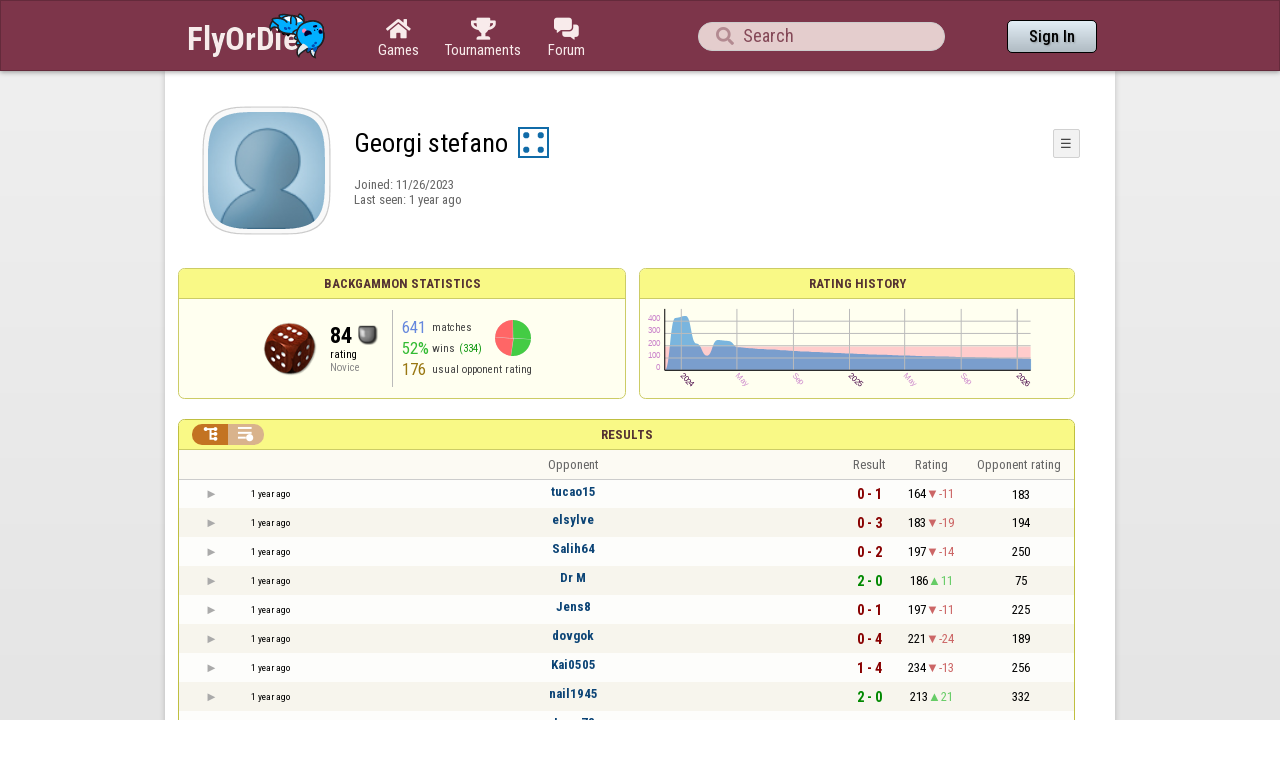

--- FILE ---
content_type: text/html;charset=UTF-8
request_url: https://www.flyordie.com/s/player/Georgi+stefano/deferred-Backgammon-NORMAL.js?s=hn
body_size: 8578
content:
addEventListener("load",initPopupMenus=function(){var popupMenuButton=document.getElementsByClassName("popup-menu-button");var popupMenu=document.getElementsByClassName("popup-menu");for(var i=0;i<popupMenuButton.length;i++){(function(m,b){document.addEventListener("mousedown",function(evt){for(var el=evt.target;el;el=el.parentElement)if(el==m||el==b)return;m.classList.remove("popup-menu-open");});var ch=function(){if(m.classList.contains("popup-menu-open"))m.classList.remove("popup-menu-open");else
m.classList.add("popup-menu-open");};if(!b.contextMenuInited)if(b.classList.contains("pmb-rc"))b.addEventListener("contextmenu",function(evt){evt.preventDefault();console.log("asdf");ch();});else b.addEventListener("click",ch);b.contextMenuInited=1;})(popupMenu[i],popupMenuButton[i]);}});window.closePopupMenus=function(){var popupMenus=document.getElementsByClassName("popup-menu");for(var i=0;i<popupMenus.length;i++){var m=popupMenus[i];m.classList.remove("popup-menu-open");}};var tabOrder=["aboutTab","statTab","gameListTab"];
var currentTabName="statTab";if(currentTabName=="gameListTab")tabOrder=["aboutTab","gameListTab"];function switchTab(newTabName){if(newTabName==currentTabName)return;var prev=e(currentTabName);var next=e(newTabName);var dir=tabOrder.indexOf(newTabName)<tabOrder.indexOf(currentTabName)?"right":"left";slideOutTab(prev,dir);slideInTab(next,dir);currentTabName=newTabName;var tabCount=e("tabSwitcher-buttons").children.length;var activeTabMarker=e("atm");activeTabMarker.style.marginLeft=((100/tabCount)*tabOrder.indexOf(newTabName))+"%";
if(newTabName=="statTab")renderRatingHistory();}function slideOutTab(tab,dir){tab.style.transition="transform .3s ease";tab.classList.remove("tab-slideOut-left");tab.classList.remove("tab-slideOut-right");tab.classList.remove("tab-pos-reset");tab.classList.add("tab-slideOut-"+dir);tab.setAttribute("data-tabSlideOut",setTimeout(function(){tab.classList.add("tab-hidden");},350));}function slideInTab(tab,dir){tab.classList.remove("tab-hidden");tab.classList.add("tab-shown");tab.style.transition="transform 0s linear";
tab.classList.remove("tab-slideOut-"+dir);tab.classList.add("tab-slideOut-"+(dir=="left"?"right":"left"));setTimeout(function(){tab.style.opacity="1";tab.style.transition="transform .3s ease";setTimeout(function(){tab.classList.add("tab-pos-reset");},1);},1);if(tab.getAttribute("data-tabSlideOut"))clearTimeout(parseInt(tab.getAttribute("data-tabSlideOut")));}if(!document.getElementById("rpw"))slog("warning","Playerinfo content not loaded, but deferred part is executed (issue #3203). document.readyState="+document.readyState);
var newGameLink,setGleClickListener;var newStatID;function initDPI(){document.getElementById("rpw").innerHTML="<div class=\"f T resultsPanel v\"><div class=t><div class=\"W e O r-i-mouseArea resultsCaption\"><div onclick=\"switchResultsView()\" onmousedown=\"event.preventDefault()\" class=\"F w resultsCaptionText\">Results</div><div class=\"F L pt P\"><div class=\"Fi Vm\"><div style=\"padding:0px 1.0em 0px 1.0em;\" class=\"W b vm\"><div class=\"f T r-i h\"><div class=\"gf gf r-oi H\"></div><div class=\"gf gf r-ti r-i-inactive H\"></div></div></div></div></div></div></div><div class=\"F t\"><div class=e><table class=\"f d o-t\"><thead><tr><td class=Vm><div class=\"W b c vm\"></div></td><style>@media screen and (max-width: 699.98px) { .hi-w700lt {display:none !important}}</style><td class=\"Vm hi-w700lt\"><div class=\"W b l vm\"></div></td><td style=\"width:100.0%;\" class=Vm><div class=\"W b c vm\">Opponent</div></td><td class=Vm><div class=\"W b c vm\">Result</div></td><td class=Vm><div class=\"W b c vm\">Rating</div></td><td class=\"Vm hi-w700lt orc\"><div class=\"W b c vm\">Opponent rating</div></td></tr></thead><tr class=o-t><td class=Vm><div class=\"W b C vm\"><div onselectstart=\"return false;\" class=\"Fi w S n-i\"></div></div></td><td class=\"vm hi-w700lt\"><div title=\"2024-03-20\" class=\"l series-date\">1 year ago</div></td><td style=\"width:100.0%;\"><div class=\"f T v\"><div class=t><div class=\"W e Vm o-nc\"><div class=\"W b C vm\"><a data-tr=\"RESULT-PLAYER\" href=\"/players/tucao15/Backgammon?s=hn\" class=\"Fi el o-n\">tucao15</a></div></div></div><div class=t><style>@media screen and (min-width: 700px) { .hi-w700gte {display:none !important}}</style><div class=\"W e Vm hi-w700gte opponent-rating\"><div class=\"W b c vm\">(183)</div></div></div></div></td><td class=Vm><div class=\"W b C vm\"><div class=\"Fi\"><div class=\"f T\"><div class=\"f e vm\"><div class=\"c s-l\">0 - 1</div></div></div></div></div></td><td class=Vm><div class=\"W b vm\"><div class=\"F T mC h\"><div class=\"w H\">164</div><div class=\"w r-d H\">-11</div></div></div></td><td class=\"Vm hi-w700lt orc\"><div class=\"W b c vm\">183</div></td></tr><tr><td colspan=\"6\" class=\"p row-collapsed __5oxd3x\"></td></tr><tr class=\"o-t even\"><td class=Vm><div class=\"W b C vm\"><div onselectstart=\"return false;\" class=\"Fi w S n-i\"></div></div></td><td class=\"vm hi-w700lt\"><div title=\"2024-03-20\" class=\"l series-date\">1 year ago</div></td><td style=\"width:100.0%;\"><div class=\"f T v\"><div class=t><div class=\"W e Vm o-nc\"><div class=\"W b C vm\"><a data-tr=\"RESULT-PLAYER\" href=\"/players/elsylve/Backgammon?s=hn\" class=\"Fi el o-n\">elsylve</a></div></div></div><div class=t><div class=\"W e Vm hi-w700gte opponent-rating\"><div class=\"W b c vm\">(194)</div></div></div></div></td><td class=Vm><div class=\"W b C vm\"><div class=\"Fi\"><div class=\"f T\"><div class=\"f e vm\"><div class=\"c s-l\">0 - 3</div></div></div></div></div></td><td class=Vm><div class=\"W b vm\"><div class=\"F T mC h\"><div class=\"w H\">183</div><div class=\"w r-d H\">-19</div></div></div></td><td class=\"Vm hi-w700lt orc\"><div class=\"W b c vm\">194</div></td></tr><tr><td colspan=\"6\" class=\"p row-collapsed __5oxd3y\"></td></tr><tr class=o-t><td class=Vm><div class=\"W b C vm\"><div onselectstart=\"return false;\" class=\"Fi w S n-i\"></div></div></td><td class=\"vm hi-w700lt\"><div title=\"2024-03-20\" class=\"l series-date\">1 year ago</div></td><td style=\"width:100.0%;\"><div class=\"f T v\"><div class=t><div class=\"W e Vm o-nc\"><div class=\"W b C vm\"><a data-tr=\"RESULT-PLAYER\" href=\"/players/Salih64/Backgammon?s=hn\" class=\"Fi el o-n\">Salih64</a></div></div></div><div class=t><div class=\"W e Vm hi-w700gte opponent-rating\"><div class=\"W b c vm\">(250)</div></div></div></div></td><td class=Vm><div class=\"W b C vm\"><div class=\"Fi\"><div class=\"f T\"><div class=\"f e vm\"><div class=\"c s-l\">0 - 2</div></div></div></div></div></td><td class=Vm><div class=\"W b vm\"><div class=\"F T mC h\"><div class=\"w H\">197</div><div class=\"w r-d H\">-14</div></div></div></td><td class=\"Vm hi-w700lt orc\"><div class=\"W b c vm\">250</div></td></tr><tr><td colspan=\"6\" class=\"p row-collapsed __5oxd3z\"></td></tr><tr class=\"o-t even\"><td class=Vm><div class=\"W b C vm\"><div onselectstart=\"return false;\" class=\"Fi w S n-i\"></div></div></td><td class=\"vm hi-w700lt\"><div title=\"2024-03-20\" class=\"l series-date\">1 year ago</div></td><td style=\"width:100.0%;\"><div class=\"f T v\"><div class=t><div class=\"W e Vm o-nc\"><div class=\"W b C vm\"><a data-tr=\"RESULT-PLAYER\" href=\"/players/Dr+M/Backgammon?s=hn\" class=\"Fi el o-n\">Dr M</a></div></div></div><div class=t><div class=\"W e Vm hi-w700gte opponent-rating\"><div class=\"W b c vm\">(75)</div></div></div></div></td><td class=Vm><div class=\"W b C vm\"><div class=\"Fi\"><div class=\"f T\"><div class=\"f e vm\"><div class=\"c s-w\">2 - 0</div></div></div></div></div></td><td class=Vm><div class=\"W b vm\"><div class=\"F T mC h\"><div class=\"w H\">186</div><div class=\"w r-u H\">11</div></div></div></td><td class=\"Vm hi-w700lt orc\"><div class=\"W b c vm\">75</div></td></tr><tr><td colspan=\"6\" class=\"p row-collapsed __5oxd40\"></td></tr><tr class=o-t><td class=Vm><div class=\"W b C vm\"><div onselectstart=\"return false;\" class=\"Fi w S n-i\"></div></div></td><td class=\"vm hi-w700lt\"><div title=\"2024-03-20\" class=\"l series-date\">1 year ago</div></td><td style=\"width:100.0%;\"><div class=\"f T v\"><div class=t><div class=\"W e Vm o-nc\"><div class=\"W b C vm\"><a data-tr=\"RESULT-PLAYER\" href=\"/players/Jens8/Backgammon?s=hn\" class=\"Fi el o-n\">Jens8</a></div></div></div><div class=t><div class=\"W e Vm hi-w700gte opponent-rating\"><div class=\"W b c vm\">(225)</div></div></div></div></td><td class=Vm><div class=\"W b C vm\"><div class=\"Fi\"><div class=\"f T\"><div class=\"f e vm\"><div class=\"c s-l\">0 - 1</div></div></div></div></div></td><td class=Vm><div class=\"W b vm\"><div class=\"F T mC h\"><div class=\"w H\">197</div><div class=\"w r-d H\">-11</div></div></div></td><td class=\"Vm hi-w700lt orc\"><div class=\"W b c vm\">225</div></td></tr><tr><td colspan=\"6\" class=\"p row-collapsed __5oxd41\"></td></tr><tr class=\"o-t even\"><td class=Vm><div class=\"W b C vm\"><div onselectstart=\"return false;\" class=\"Fi w S n-i\"></div></div></td><td class=\"vm hi-w700lt\"><div title=\"2024-03-20\" class=\"l series-date\">1 year ago</div></td><td style=\"width:100.0%;\"><div class=\"f T v\"><div class=t><div class=\"W e Vm o-nc\"><div class=\"W b C vm\"><a data-tr=\"RESULT-PLAYER\" href=\"/players/dovgok/Backgammon?s=hn\" class=\"Fi el o-n\">dovgok</a></div></div></div><div class=t><div class=\"W e Vm hi-w700gte opponent-rating\"><div class=\"W b c vm\">(189)</div></div></div></div></td><td class=Vm><div class=\"W b C vm\"><div class=\"Fi\"><div class=\"f T\"><div class=\"f e vm\"><div class=\"c s-l\">0 - 4</div></div></div></div></div></td><td class=Vm><div class=\"W b vm\"><div class=\"F T mC h\"><div class=\"w H\">221</div><div class=\"w r-d H\">-24</div></div></div></td><td class=\"Vm hi-w700lt orc\"><div class=\"W b c vm\">189</div></td></tr><tr><td colspan=\"6\" class=\"p row-collapsed __5oxd42\"></td></tr><tr class=o-t><td class=Vm><div class=\"W b C vm\"><div onselectstart=\"return false;\" class=\"Fi w S n-i\"></div></div></td><td class=\"vm hi-w700lt\"><div title=\"2024-03-19\" class=\"l series-date\">1 year ago</div></td><td style=\"width:100.0%;\"><div class=\"f T v\"><div class=t><div class=\"W e Vm o-nc\"><div class=\"W b C vm\"><a data-tr=\"RESULT-PLAYER\" href=\"/players/Kai0505/Backgammon?s=hn\" class=\"Fi el o-n\">Kai0505</a></div></div></div><div class=t><div class=\"W e Vm hi-w700gte opponent-rating\"><div class=\"W b c vm\">(256)</div></div></div></div></td><td class=Vm><div class=\"W b C vm\"><div class=\"Fi\"><div class=\"f T\"><div class=\"f e vm\"><div class=\"c s-l\">1 - 4</div></div></div></div></div></td><td class=Vm><div class=\"W b vm\"><div class=\"F T mC h\"><div class=\"w H\">234</div><div class=\"w r-d H\">-13</div></div></div></td><td class=\"Vm hi-w700lt orc\"><div class=\"W b c vm\">256</div></td></tr><tr><td colspan=\"6\" class=\"p row-collapsed __5oxd43\"></td></tr><tr class=\"o-t even\"><td class=Vm><div class=\"W b C vm\"><div onselectstart=\"return false;\" class=\"Fi w S n-i\"></div></div></td><td class=\"vm hi-w700lt\"><div title=\"2024-03-19\" class=\"l series-date\">1 year ago</div></td><td style=\"width:100.0%;\"><div class=\"f T v\"><div class=t><div class=\"W e Vm o-nc\"><div class=\"W b C vm\"><a data-tr=\"RESULT-PLAYER\" href=\"/players/nail1945/Backgammon?s=hn\" class=\"Fi el o-n\">nail1945</a></div></div></div><div class=t><div class=\"W e Vm hi-w700gte opponent-rating\"><div class=\"W b c vm\">(332)</div></div></div></div></td><td class=Vm><div class=\"W b C vm\"><div class=\"Fi\"><div class=\"f T\"><div class=\"f e vm\"><div class=\"c s-w\">2 - 0</div></div></div></div></div></td><td class=Vm><div class=\"W b vm\"><div class=\"F T mC h\"><div class=\"w H\">213</div><div class=\"w r-u H\">21</div></div></div></td><td class=\"Vm hi-w700lt orc\"><div class=\"W b c vm\">332</div></td></tr><tr><td colspan=\"6\" class=\"p row-collapsed __5oxd44\"></td></tr><tr class=o-t><td class=Vm><div class=\"W b C vm\"><div onselectstart=\"return false;\" class=\"Fi w S n-i\"></div></div></td><td class=\"vm hi-w700lt\"><div title=\"2024-03-19\" class=\"l series-date\">1 year ago</div></td><td style=\"width:100.0%;\"><div class=\"f T v\"><div class=t><div class=\"W e Vm o-nc\"><div class=\"W b C vm\"><a data-tr=\"RESULT-PLAYER\" href=\"/players/Jmac78/Backgammon?s=hn\" class=\"Fi el o-n\">Jmac78</a></div></div></div><div class=t><div class=\"W e Vm hi-w700gte opponent-rating\"><div class=\"W b c vm\">(165)</div></div></div></div></td><td class=Vm><div class=\"W b C vm\"><div class=\"Fi\"><div class=\"f T\"><div class=\"f e vm\"><div class=\"c s-w\">4 - 0</div></div></div></div></div></td><td class=Vm><div class=\"W b vm\"><div class=\"F T mC h\"><div class=\"w H\">193</div><div class=\"w r-u H\">20</div></div></div></td><td class=\"Vm hi-w700lt orc\"><div class=\"W b c vm\">165</div></td></tr><tr><td colspan=\"6\" class=\"p row-collapsed __5oxd45\"></td></tr><tr class=\"o-t even\"><td class=Vm><div class=\"W b C vm\"><div onselectstart=\"return false;\" class=\"Fi w S n-i\"></div></div></td><td class=\"vm hi-w700lt\"><div title=\"2024-03-19\" class=\"l series-date\">1 year ago</div></td><td style=\"width:100.0%;\"><div class=\"f T v\"><div class=t><div class=\"W e Vm o-nc\"><div class=\"W b C vm\"><a data-tr=\"RESULT-PLAYER\" href=\"/players/tasso123/Backgammon?s=hn\" class=\"Fi el o-n\">tasso123</a></div></div></div><div class=t><div class=\"W e Vm hi-w700gte opponent-rating\"><div class=\"W b c vm\">(119)</div></div></div></div></td><td class=Vm><div class=\"W b C vm\"><div class=\"Fi\"><div class=\"f T\"><div class=\"f e vm\"><div class=\"c s-w\">4 - 0</div></div></div></div></div></td><td class=Vm><div class=\"W b vm\"><div class=\"F T mC h\"><div class=\"w H\">174</div><div class=\"w r-u H\">19</div></div></div></td><td class=\"Vm hi-w700lt orc\"><div class=\"W b c vm\">119</div></td></tr><tr><td colspan=\"6\" class=\"p row-collapsed __5oxd46\"></td></tr><tr class=o-t><td class=Vm><div class=\"W b C vm\"><div onselectstart=\"return false;\" class=\"Fi w S n-i\"></div></div></td><td class=\"vm hi-w700lt\"><div title=\"2024-03-19\" class=\"l series-date\">1 year ago</div></td><td style=\"width:100.0%;\"><div class=\"f T v\"><div class=t><div class=\"W e Vm o-nc\"><div class=\"W b C vm\"><a data-tr=\"RESULT-PLAYER\" href=\"/players/nostramo/Backgammon?s=hn\" class=\"Fi el o-n\">nostramo</a></div></div></div><div class=t><div class=\"W e Vm hi-w700gte opponent-rating\"><div class=\"W b c vm\">(199)</div></div></div></div></td><td class=Vm><div class=\"W b C vm\"><div class=\"Fi\"><div class=\"f T\"><div class=\"f e vm\"><div class=\"c s-w\">6 - 0</div></div></div></div></div></td><td class=Vm><div class=\"W b vm\"><div class=\"F T mC h\"><div class=\"w H\">144</div><div class=\"w r-u H\">30</div></div></div></td><td class=\"Vm hi-w700lt orc\"><div class=\"W b c vm\">199</div></td></tr><tr><td colspan=\"6\" class=\"p row-collapsed __5oxd47\"></td></tr><tr class=\"o-t even\"><td class=Vm><div class=\"W b C vm\"><div onselectstart=\"return false;\" class=\"Fi w S n-i\"></div></div></td><td class=\"vm hi-w700lt\"><div title=\"2024-03-18\" class=\"l series-date\">1 year ago</div></td><td style=\"width:100.0%;\"><div class=\"f T v\"><div class=t><div class=\"W e Vm o-nc\"><div class=\"W b C vm\"><div class=\"Fi el o-n\">-</div></div></div></div><div class=t><div class=\"W e Vm hi-w700gte opponent-rating\"><div class=\"W b c vm\">(110)</div></div></div></div></td><td class=Vm><div class=\"W b C vm\"><div class=\"Fi\"><div class=\"f T\"><div class=\"f e vm\"><div class=\"c s-l\">0 - 2</div></div></div></div></div></td><td class=Vm><div class=\"W b vm\"><div class=\"F T mC h\"><div class=\"w H\">162</div><div class=\"w r-d H\">-18</div></div></div></td><td class=\"Vm hi-w700lt orc\"><div class=\"W b c vm\">110</div></td></tr><tr><td colspan=\"6\" class=\"p row-collapsed __5oxd48\"></td></tr><tr class=o-t><td class=Vm><div class=\"W b C vm\"><div onselectstart=\"return false;\" class=\"Fi w S n-i\"></div></div></td><td class=\"vm hi-w700lt\"><div title=\"2024-03-17\" class=\"l series-date\">1 year ago</div></td><td style=\"width:100.0%;\"><div class=\"f T v\"><div class=t><div class=\"W e Vm o-nc\"><div class=\"W b C vm\"><a data-tr=\"RESULT-PLAYER\" href=\"/players/billyboy/Backgammon?s=hn\" class=\"Fi el o-n\">billyboy</a></div></div></div><div class=t><div class=\"W e Vm hi-w700gte opponent-rating\"><div class=\"W b c vm\">(159)</div></div></div></div></td><td class=Vm><div class=\"W b C vm\"><div class=\"Fi\"><div class=\"f T\"><div class=\"f e vm\"><div class=\"c s-l\">0 - 2</div></div></div></div></div></td><td class=Vm><div class=\"W b vm\"><div class=\"F T mC h\"><div class=\"w H\">179</div><div class=\"w r-d H\">-17</div></div></div></td><td class=\"Vm hi-w700lt orc\"><div class=\"W b c vm\">159</div></td></tr><tr><td colspan=\"6\" class=\"p row-collapsed __5oxd49\"></td></tr><tr class=\"o-t even\"><td class=Vm><div class=\"W b C vm\"><div onselectstart=\"return false;\" class=\"Fi w S n-i\"></div></div></td><td class=\"vm hi-w700lt\"><div title=\"2024-03-17\" class=\"l series-date\">1 year ago</div></td><td style=\"width:100.0%;\"><div class=\"f T v\"><div class=t><div class=\"W e Vm o-nc\"><div class=\"W b C vm\"><a data-tr=\"RESULT-PLAYER\" href=\"/players/to7/Backgammon?s=hn\" class=\"Fi el o-n\">to7</a></div></div></div><div class=t><div class=\"W e Vm hi-w700gte opponent-rating\"><div class=\"W b c vm\">(157)</div></div></div></div></td><td class=Vm><div class=\"W b C vm\"><div class=\"Fi\"><div class=\"f T\"><div class=\"f e vm\"><div class=\"c s-w\">5 - 0</div></div></div></div></div></td><td class=Vm><div class=\"W b vm\"><div class=\"F T mC h\"><div class=\"w H\">155</div><div class=\"w r-u H\">24</div></div></div></td><td class=\"Vm hi-w700lt orc\"><div class=\"W b c vm\">157</div></td></tr><tr><td colspan=\"6\" class=\"p row-collapsed __5oxd4a\"></td></tr><tr class=o-t><td class=Vm><div class=\"W b C vm\"><div onselectstart=\"return false;\" class=\"Fi w S n-i\"></div></div></td><td class=\"vm hi-w700lt\"><div title=\"2024-03-17\" class=\"l series-date\">1 year ago</div></td><td style=\"width:100.0%;\"><div class=\"f T v\"><div class=t><div class=\"W e Vm o-nc\"><div class=\"W b C vm\"><a data-tr=\"RESULT-PLAYER\" href=\"/players/jason99/Backgammon?s=hn\" class=\"Fi el o-n\">jason99</a></div></div></div><div class=t><div class=\"W e Vm hi-w700gte opponent-rating\"><div class=\"W b c vm\">(258)</div></div></div></div></td><td class=Vm><div class=\"W b C vm\"><div class=\"Fi\"><div class=\"f T\"><div class=\"f e vm\"><div class=\"c s-l\">0 - 2</div></div></div></div></div></td><td class=Vm><div class=\"W b vm\"><div class=\"F T mC h\"><div class=\"w H\">167</div><div class=\"w r-d H\">-12</div></div></div></td><td class=\"Vm hi-w700lt orc\"><div class=\"W b c vm\">258</div></td></tr><tr><td colspan=\"6\" class=\"p row-collapsed __5oxd4b\"></td></tr><tr class=\"o-t even\"><td class=Vm><div class=\"W b C vm\"><div onselectstart=\"return false;\" class=\"Fi w S n-i\"></div></div></td><td class=\"vm hi-w700lt\"><div title=\"2024-03-17\" class=\"l series-date\">1 year ago</div></td><td style=\"width:100.0%;\"><div class=\"f T v\"><div class=t><div class=\"W e Vm o-nc\"><div class=\"W b C vm\"><a data-tr=\"RESULT-PLAYER\" href=\"/players/Chef+amir/Backgammon?s=hn\" class=\"Fi el o-n\">Chef amir</a></div></div></div><div class=t><div class=\"W e Vm hi-w700gte opponent-rating\"><div class=\"W b c vm\">(195)</div></div></div></div></td><td class=Vm><div class=\"W b C vm\"><div class=\"Fi\"><div class=\"f T\"><div class=\"f e vm\"><div class=\"c s-l\">0 - 4</div></div></div></div></div></td><td class=Vm><div class=\"W b vm\"><div class=\"F T mC h\"><div class=\"w H\">189</div><div class=\"w r-d H\">-22</div></div></div></td><td class=\"Vm hi-w700lt orc\"><div class=\"W b c vm\">195</div></td></tr><tr><td colspan=\"6\" class=\"p row-collapsed __5oxd4c\"></td></tr><tr class=o-t><td class=Vm><div class=\"W b C vm\"><div onselectstart=\"return false;\" class=\"Fi w S n-i\"></div></div></td><td class=\"vm hi-w700lt\"><div title=\"2024-03-16\" class=\"l series-date\">1 year ago</div></td><td style=\"width:100.0%;\"><div class=\"f T v\"><div class=t><div class=\"W e Vm o-nc\"><div class=\"W b C vm\"><a data-tr=\"RESULT-PLAYER\" href=\"/players/MBOLA/Backgammon?s=hn\" class=\"Fi el o-n\">MBOLA</a></div></div></div><div class=t><div class=\"W e Vm hi-w700gte opponent-rating\"><div class=\"W b c vm\">(247)</div></div></div></div></td><td class=Vm><div class=\"W b C vm\"><div class=\"Fi\"><div class=\"f T\"><div class=\"f e vm\"><div class=\"c s-l\">0 - 2</div></div></div></div></div></td><td class=Vm><div class=\"W b vm\"><div class=\"F T mC h\"><div class=\"w H\">203</div><div class=\"w r-d H\">-14</div></div></div></td><td class=\"Vm hi-w700lt orc\"><div class=\"W b c vm\">247</div></td></tr><tr><td colspan=\"6\" class=\"p row-collapsed __5oxd4d\"></td></tr><tr class=\"o-t even\"><td class=Vm><div class=\"W b C vm\"><div onselectstart=\"return false;\" class=\"Fi w S n-i\"></div></div></td><td class=\"vm hi-w700lt\"><div title=\"2024-03-16\" class=\"l series-date\">1 year ago</div></td><td style=\"width:100.0%;\"><div class=\"f T v\"><div class=t><div class=\"W e Vm o-nc\"><div class=\"W b C vm\"><a data-tr=\"RESULT-PLAYER\" href=\"/players/juliana+bandeira/Backgammon?s=hn\" class=\"Fi el o-n\">juliana bandeira</a></div></div></div><div class=t><div class=\"W e Vm hi-w700gte opponent-rating\"><div class=\"W b c vm\">(152)</div></div></div></div></td><td class=Vm><div class=\"W b C vm\"><div class=\"Fi\"><div class=\"f T\"><div class=\"f e vm\"><div class=\"c s-w\">4 - 0</div></div></div></div></div></td><td class=Vm><div class=\"W b vm\"><div class=\"F T mC h\"><div class=\"w H\">183</div><div class=\"w r-u H\">20</div></div></div></td><td class=\"Vm hi-w700lt orc\"><div class=\"W b c vm\">152</div></td></tr><tr><td colspan=\"6\" class=\"p row-collapsed __5oxd4e\"></td></tr><tr class=o-t><td class=Vm><div class=\"W b C vm\"><div onselectstart=\"return false;\" class=\"Fi w S n-i\"></div></div></td><td class=\"vm hi-w700lt\"><div title=\"2024-03-16\" class=\"l series-date\">1 year ago</div></td><td style=\"width:100.0%;\"><div class=\"f T v\"><div class=t><div class=\"W e Vm o-nc\"><div class=\"W b C vm\"><a data-tr=\"RESULT-PLAYER\" href=\"/players/closetotheedge/Backgammon?s=hn\" class=\"Fi el o-n\">closetotheedge</a></div></div></div><div class=t><div class=\"W e Vm hi-w700gte opponent-rating\"><div class=\"W b c vm\">(244)</div></div></div></div></td><td class=Vm><div class=\"W b C vm\"><div class=\"Fi\"><div class=\"f T\"><div class=\"f e vm\"><div class=\"c s-l\">0 - 2</div></div></div></div></div></td><td class=Vm><div class=\"W b vm\"><div class=\"F T mC h\"><div class=\"w H\">197</div><div class=\"w r-d H\">-14</div></div></div></td><td class=\"Vm hi-w700lt orc\"><div class=\"W b c vm\">244</div></td></tr><tr><td colspan=\"6\" class=\"p row-collapsed __5oxd4f\"></td></tr></table><table class=\"f d resultsByTime a\"><thead><tr><td class=\"Vm timeCol\"><div class=\"W b r vm\">Date</div></td><td class=Vm><div class=\"W b c vm\">Result</div></td><td class=Vm><div class=\"W b l vm\"></div></td><td style=\"width:100.0%;\" class=Vm><div class=\"W b c vm\">Opponent</div></td><td class=\"Vm hi-w700lt torc\"><div class=\"W b c vm\">Opponent rating</div></td><td class=Vm><div class=\"W b r vm\">Duration</div></td><td class=Vm><div class=\"W b c vm\">Moves</div></td></tr></thead><tr class=dateRow><td colspan=\"7\" class=timeCol id=__5oxd4g></td></tr><tr class=resultsByTime><td class=\"Vm timeCol\"><div class=\"W b R vm\" id=__5oxd4h></div></td><td class=Vm><div class=\"W b C vm\"><div style=\"padding:0px 2.0em 0px 0px;\" class=\"Fi rsp\"><div class=\"fi gf gf resultLoss\"></div></div></div></td><td></td><td style=\"width:100.0%;\"><div class=\"f T v\"><div class=t><div class=\"W e Vm o-nc\"><div class=\"W b C vm\"><a data-tr=\"RESULT-PLAYER\" href=\"/players/tucao15/Backgammon?s=hn\" class=\"Fi el o-n\">tucao15</a></div></div></div><div class=t><div class=\"W e Vm hi-w700gte opponent-rating\"><div class=\"W b c vm\">(183)</div></div></div></div></td><td class=\"Vm hi-w700lt torc\"><div class=\"W b c vm\">183</div></td><td class=Vm><div class=\"W b r vm\">8:52</div></td><td class=Vm><div class=\"W b vm\"><div class=\"F T mC h\"><div class=\"w H\">37</div><div class=H style=\"min-width:0.5em\"></div><div class=H><div style=\"width:1.5em;height:1.5em;background:url(/image/playerinfo/teams/Backgammon_40.png) -100% 000%;background-size:300% 100%;\" class=\"fi teamIcon\"></div></div></div></div></td></tr><tr class=dateRow><td colspan=\"7\" class=timeCol id=__5oxd4i></td></tr><tr class=resultsByTime><td class=\"Vm timeCol\"><div class=\"W b R vm\" id=__5oxd4j></div></td><td class=Vm><div class=\"W b vm\"><div class=\"F T mC h\"><div class=\"gf gf resultLoss H\"></div><div class=\"w matchValue H\">2</div></div></div></td><td class=Vm><div class=\"W b l vm\">🗲</div></td><td style=\"width:100.0%;\"><div class=\"f T v\"><div class=t><div class=\"W e Vm o-nc\"><div class=\"W b C vm\"><a data-tr=\"RESULT-PLAYER\" href=\"/players/elsylve/Backgammon?s=hn\" class=\"Fi el o-n\">elsylve</a></div></div></div><div class=t><div class=\"W e Vm hi-w700gte opponent-rating\"><div class=\"W b c vm\">(206)</div></div></div></div></td><td class=\"Vm hi-w700lt torc\"><div class=\"W b c vm\">206</div></td><td class=Vm><div class=\"W b r vm\">8:52</div></td><td class=Vm><div class=\"W b vm\"><div class=\"F T mC h\"><div class=\"w H\">0</div><div class=H style=\"min-width:0.5em\"></div><div class=H><div style=\"width:1.5em;height:1.5em;background:url(/image/playerinfo/teams/Backgammon_40.png) -100% 000%;background-size:300% 100%;\" class=\"fi teamIcon\"></div></div></div></div></td></tr><tr class=dateRow><td colspan=\"7\" class=timeCol id=__5oxd4k></td></tr><tr class=resultsByTime><td class=\"Vm timeCol\"><div class=\"W b R vm\" id=__5oxd4l></div></td><td class=Vm><div class=\"W b C vm\"><div style=\"padding:0px 2.0em 0px 0px;\" class=\"Fi rsp\"><div class=\"fi gf gf resultLoss\"></div></div></div></td><td></td><td style=\"width:100.0%;\"><div class=\"f T v\"><div class=t><div class=\"W e Vm o-nc\"><div class=\"W b C vm\"><a data-tr=\"RESULT-PLAYER\" href=\"/players/elsylve/Backgammon?s=hn\" class=\"Fi el o-n\">elsylve</a></div></div></div><div class=t><div class=\"W e Vm hi-w700gte opponent-rating\"><div class=\"W b c vm\">(194)</div></div></div></div></td><td class=\"Vm hi-w700lt torc\"><div class=\"W b c vm\">194</div></td><td class=Vm><div class=\"W b r vm\">7:20</div></td><td class=Vm><div class=\"W b vm\"><div class=\"F T mC h\"><div class=\"w H\">34</div><div class=H style=\"min-width:0.5em\"></div><div class=H><div style=\"width:1.5em;height:1.5em;background:url(/image/playerinfo/teams/Backgammon_40.png) -200% 000%;background-size:300% 100%;\" class=\"fi teamIcon\"></div></div></div></div></td></tr><tr class=dateRow><td colspan=\"7\" class=timeCol id=__5oxd4m></td></tr><tr class=resultsByTime><td class=\"Vm timeCol\"><div class=\"W b R vm\" id=__5oxd4n></div></td><td class=Vm><div class=\"W b vm\"><div class=\"F T mC h\"><div class=\"gf gf resultLoss H\"></div><div class=\"w matchValue H\">2</div></div></div></td><td></td><td style=\"width:100.0%;\"><div class=\"f T v\"><div class=t><div class=\"W e Vm o-nc\"><div class=\"W b C vm\"><a data-tr=\"RESULT-PLAYER\" href=\"/players/Salih64/Backgammon?s=hn\" class=\"Fi el o-n\">Salih64</a></div></div></div><div class=t><div class=\"W e Vm hi-w700gte opponent-rating\"><div class=\"W b c vm\">(250)</div></div></div></div></td><td class=\"Vm hi-w700lt torc\"><div class=\"W b c vm\">250</div></td><td class=Vm><div class=\"W b r vm\">7:38</div></td><td class=Vm><div class=\"W b vm\"><div class=\"F T mC h\"><div class=\"w H\">34</div><div class=H style=\"min-width:0.5em\"></div><div class=H><div style=\"width:1.5em;height:1.5em;background:url(/image/playerinfo/teams/Backgammon_40.png) -200% 000%;background-size:300% 100%;\" class=\"fi teamIcon\"></div></div></div></div></td></tr><tr class=dateRow><td colspan=\"7\" class=timeCol id=__5oxd4o></td></tr><tr class=resultsByTime><td class=\"Vm timeCol\"><div class=\"W b R vm\" id=__5oxd4p></div></td><td class=Vm><div class=\"W b vm\"><div class=\"F T mC h\"><div class=\"gf gf resultWin H\"></div><div class=\"w matchValue H\">2</div></div></div></td><td class=Vm><div class=\"W b l vm\">🗲</div></td><td style=\"width:100.0%;\"><div class=\"f T v\"><div class=t><div class=\"W e Vm o-nc\"><div class=\"W b C vm\"><a data-tr=\"RESULT-PLAYER\" href=\"/players/Dr+M/Backgammon?s=hn\" class=\"Fi el o-n\">Dr M</a></div></div></div><div class=t><div class=\"W e Vm hi-w700gte opponent-rating\"><div class=\"W b c vm\">(75)</div></div></div></div></td><td class=\"Vm hi-w700lt torc\"><div class=\"W b c vm\">75</div></td><td class=Vm><div class=\"W b r vm\">9:33</div></td><td class=Vm><div class=\"W b vm\"><div class=\"F T mC h\"><div class=\"w H\">54</div><div class=H style=\"min-width:0.5em\"></div><div class=H><div style=\"width:1.5em;height:1.5em;background:url(/image/playerinfo/teams/Backgammon_40.png) -200% 000%;background-size:300% 100%;\" class=\"fi teamIcon\"></div></div></div></div></td></tr><tr class=dateRow><td colspan=\"7\" class=timeCol id=__5oxd4q></td></tr><tr class=resultsByTime><td class=\"Vm timeCol\"><div class=\"W b R vm\" id=__5oxd4r></div></td><td class=Vm><div class=\"W b C vm\"><div style=\"padding:0px 2.0em 0px 0px;\" class=\"Fi rsp\"><div class=\"fi gf gf resultLoss\"></div></div></div></td><td class=Vm><div class=\"W b l vm\">🗲</div></td><td style=\"width:100.0%;\"><div class=\"f T v\"><div class=t><div class=\"W e Vm o-nc\"><div class=\"W b C vm\"><a data-tr=\"RESULT-PLAYER\" href=\"/players/Jens8/Backgammon?s=hn\" class=\"Fi el o-n\">Jens8</a></div></div></div><div class=t><div class=\"W e Vm hi-w700gte opponent-rating\"><div class=\"W b c vm\">(225)</div></div></div></div></td><td class=\"Vm hi-w700lt torc\"><div class=\"W b c vm\">225</div></td><td class=Vm><div class=\"W b r vm\">6:14</div></td><td class=Vm><div class=\"W b vm\"><div class=\"F T mC h\"><div class=\"w H\">0</div><div class=H style=\"min-width:0.5em\"></div><div class=H><div style=\"width:1.5em;height:1.5em;background:url(/image/playerinfo/teams/Backgammon_40.png) -200% 000%;background-size:300% 100%;\" class=\"fi teamIcon\"></div></div></div></div></td></tr><tr class=dateRow><td colspan=\"7\" class=timeCol id=__5oxd4s></td></tr><tr class=resultsByTime><td class=\"Vm timeCol\"><div class=\"W b R vm\" id=__5oxd4t></div></td><td class=Vm><div class=\"W b vm\"><div class=\"F T mC h\"><div class=\"gf gf resultLoss H\"></div><div class=\"w matchValue H\">4</div></div></div></td><td class=Vm><div class=\"W b l vm\">🗲</div></td><td style=\"width:100.0%;\"><div class=\"f T v\"><div class=t><div class=\"W e Vm o-nc\"><div class=\"W b C vm\"><a data-tr=\"RESULT-PLAYER\" href=\"/players/dovgok/Backgammon?s=hn\" class=\"Fi el o-n\">dovgok</a></div></div></div><div class=t><div class=\"W e Vm hi-w700gte opponent-rating\"><div class=\"W b c vm\">(189)</div></div></div></div></td><td class=\"Vm hi-w700lt torc\"><div class=\"W b c vm\">189</div></td><td class=Vm><div class=\"W b r vm\">7:36</div></td><td class=Vm><div class=\"W b vm\"><div class=\"F T mC h\"><div class=\"w H\">0</div><div class=H style=\"min-width:0.5em\"></div><div class=H><div style=\"width:1.5em;height:1.5em;background:url(/image/playerinfo/teams/Backgammon_40.png) -200% 000%;background-size:300% 100%;\" class=\"fi teamIcon\"></div></div></div></div></td></tr><tr class=dateRow><td colspan=\"7\" class=timeCol id=__5oxd4u></td></tr><tr class=resultsByTime><td class=\"Vm timeCol\"><div class=\"W b R vm\" id=__5oxd4v></div></td><td class=Vm><div class=\"W b vm\"><div class=\"F T mC h\"><div class=\"gf gf resultLoss H\"></div><div class=\"w matchValue H\">4</div></div></div></td><td class=Vm><div class=\"W b l vm\">🗲</div></td><td style=\"width:100.0%;\"><div class=\"f T v\"><div class=t><div class=\"W e Vm o-nc\"><div class=\"W b C vm\"><a data-tr=\"RESULT-PLAYER\" href=\"/players/Kai0505/Backgammon?s=hn\" class=\"Fi el o-n\">Kai0505</a></div></div></div><div class=t><div class=\"W e Vm hi-w700gte opponent-rating\"><div class=\"W b c vm\">(243)</div></div></div></div></td><td class=\"Vm hi-w700lt torc\"><div class=\"W b c vm\">243</div></td><td class=Vm><div class=\"W b r vm\">12:19</div></td><td class=Vm><div class=\"W b vm\"><div class=\"F T mC h\"><div class=\"w H\">0</div><div class=H style=\"min-width:0.5em\"></div><div class=H><div style=\"width:1.5em;height:1.5em;background:url(/image/playerinfo/teams/Backgammon_40.png) -100% 000%;background-size:300% 100%;\" class=\"fi teamIcon\"></div></div></div></div></td></tr><tr class=dateRow><td colspan=\"7\" class=timeCol id=__5oxd4w></td></tr><tr class=resultsByTime><td class=\"Vm timeCol\"><div class=\"W b R vm\" id=__5oxd4x></div></td><td class=Vm><div class=\"W b C vm\"><div style=\"padding:0px 2.0em 0px 0px;\" class=\"Fi rsp\"><div class=\"fi gf gf resultWin\"></div></div></div></td><td></td><td style=\"width:100.0%;\"><div class=\"f T v\"><div class=t><div class=\"W e Vm o-nc\"><div class=\"W b C vm\"><a data-tr=\"RESULT-PLAYER\" href=\"/players/Kai0505/Backgammon?s=hn\" class=\"Fi el o-n\">Kai0505</a></div></div></div><div class=t><div class=\"W e Vm hi-w700gte opponent-rating\"><div class=\"W b c vm\">(256)</div></div></div></div></td><td class=\"Vm hi-w700lt torc\"><div class=\"W b c vm\">256</div></td><td class=Vm><div class=\"W b r vm\">5:25</div></td><td class=Vm><div class=\"W b vm\"><div class=\"F T mC h\"><div class=\"w H\">22</div><div class=H style=\"min-width:0.5em\"></div><div class=H><div style=\"width:1.5em;height:1.5em;background:url(/image/playerinfo/teams/Backgammon_40.png) -200% 000%;background-size:300% 100%;\" class=\"fi teamIcon\"></div></div></div></div></td></tr><tr class=dateRow><td colspan=\"7\" class=timeCol id=__5oxd4y></td></tr><tr class=resultsByTime><td class=\"Vm timeCol\"><div class=\"W b R vm\" id=__5oxd4z></div></td><td class=Vm><div class=\"W b vm\"><div class=\"F T mC h\"><div class=\"gf gf resultWin H\"></div><div class=\"w matchValue H\">2</div></div></div></td><td></td><td style=\"width:100.0%;\"><div class=\"f T v\"><div class=t><div class=\"W e Vm o-nc\"><div class=\"W b C vm\"><a data-tr=\"RESULT-PLAYER\" href=\"/players/nail1945/Backgammon?s=hn\" class=\"Fi el o-n\">nail1945</a></div></div></div><div class=t><div class=\"W e Vm hi-w700gte opponent-rating\"><div class=\"W b c vm\">(332)</div></div></div></div></td><td class=\"Vm hi-w700lt torc\"><div class=\"W b c vm\">332</div></td><td class=Vm><div class=\"W b r vm\">5:31</div></td><td class=Vm><div class=\"W b vm\"><div class=\"F T mC h\"><div class=\"w H\">39</div><div class=H style=\"min-width:0.5em\"></div><div class=H><div style=\"width:1.5em;height:1.5em;background:url(/image/playerinfo/teams/Backgammon_40.png) -200% 000%;background-size:300% 100%;\" class=\"fi teamIcon\"></div></div></div></div></td></tr><tr class=dateRow><td colspan=\"7\" class=timeCol id=__5oxd50></td></tr><tr class=resultsByTime><td class=\"Vm timeCol\"><div class=\"W b R vm\" id=__5oxd51></div></td><td class=Vm><div class=\"W b vm\"><div class=\"F T mC h\"><div class=\"gf gf resultWin H\"></div><div class=\"w matchValue H\">4</div></div></div></td><td></td><td style=\"width:100.0%;\"><div class=\"f T v\"><div class=t><div class=\"W e Vm o-nc\"><div class=\"W b C vm\"><a data-tr=\"RESULT-PLAYER\" href=\"/players/Jmac78/Backgammon?s=hn\" class=\"Fi el o-n\">Jmac78</a></div></div></div><div class=t><div class=\"W e Vm hi-w700gte opponent-rating\"><div class=\"W b c vm\">(165)</div></div></div></div></td><td class=\"Vm hi-w700lt torc\"><div class=\"W b c vm\">165</div></td><td class=Vm><div class=\"W b r vm\">8:03</div></td><td class=Vm><div class=\"W b vm\"><div class=\"F T mC h\"><div class=\"w H\">30</div><div class=H style=\"min-width:0.5em\"></div><div class=H><div style=\"width:1.5em;height:1.5em;background:url(/image/playerinfo/teams/Backgammon_40.png) -200% 000%;background-size:300% 100%;\" class=\"fi teamIcon\"></div></div></div></div></td></tr><tr class=dateRow><td colspan=\"7\" class=timeCol id=__5oxd52></td></tr><tr class=resultsByTime><td class=\"Vm timeCol\"><div class=\"W b R vm\" id=__5oxd53></div></td><td class=Vm><div class=\"W b vm\"><div class=\"F T mC h\"><div class=\"gf gf resultWin H\"></div><div class=\"w matchValue H\">4</div></div></div></td><td></td><td style=\"width:100.0%;\"><div class=\"f T v\"><div class=t><div class=\"W e Vm o-nc\"><div class=\"W b C vm\"><a data-tr=\"RESULT-PLAYER\" href=\"/players/tasso123/Backgammon?s=hn\" class=\"Fi el o-n\">tasso123</a></div></div></div><div class=t><div class=\"W e Vm hi-w700gte opponent-rating\"><div class=\"W b c vm\">(119)</div></div></div></div></td><td class=\"Vm hi-w700lt torc\"><div class=\"W b c vm\">119</div></td><td class=Vm><div class=\"W b r vm\">8:34</div></td><td class=Vm><div class=\"W b vm\"><div class=\"F T mC h\"><div class=\"w H\">46</div><div class=H style=\"min-width:0.5em\"></div><div class=H><div style=\"width:1.5em;height:1.5em;background:url(/image/playerinfo/teams/Backgammon_40.png) -100% 000%;background-size:300% 100%;\" class=\"fi teamIcon\"></div></div></div></div></td></tr><tr class=dateRow><td colspan=\"7\" class=timeCol id=__5oxd54></td></tr><tr class=resultsByTime><td class=\"Vm timeCol\"><div class=\"W b R vm\" id=__5oxd55></div></td><td class=Vm><div class=\"W b vm\"><div class=\"F T mC h\"><div class=\"gf gf resultWin H\"></div><div class=\"w matchValue H\">4</div></div></div></td><td></td><td style=\"width:100.0%;\"><div class=\"f T v\"><div class=t><div class=\"W e Vm o-nc\"><div class=\"W b C vm\"><a data-tr=\"RESULT-PLAYER\" href=\"/players/nostramo/Backgammon?s=hn\" class=\"Fi el o-n\">nostramo</a></div></div></div><div class=t><div class=\"W e Vm hi-w700gte opponent-rating\"><div class=\"W b c vm\">(180)</div></div></div></div></td><td class=\"Vm hi-w700lt torc\"><div class=\"W b c vm\">180</div></td><td class=Vm><div class=\"W b r vm\">6:02</div></td><td class=Vm><div class=\"W b vm\"><div class=\"F T mC h\"><div class=\"w H\">35</div><div class=H style=\"min-width:0.5em\"></div><div class=H><div style=\"width:1.5em;height:1.5em;background:url(/image/playerinfo/teams/Backgammon_40.png) -200% 000%;background-size:300% 100%;\" class=\"fi teamIcon\"></div></div></div></div></td></tr><tr class=dateRow><td colspan=\"7\" class=timeCol id=__5oxd56></td></tr><tr class=resultsByTime><td class=\"Vm timeCol\"><div class=\"W b R vm\" id=__5oxd57></div></td><td class=Vm><div class=\"W b vm\"><div class=\"F T mC h\"><div class=\"gf gf resultWin H\"></div><div class=\"w matchValue H\">2</div></div></div></td><td></td><td style=\"width:100.0%;\"><div class=\"f T v\"><div class=t><div class=\"W e Vm o-nc\"><div class=\"W b C vm\"><a data-tr=\"RESULT-PLAYER\" href=\"/players/nostramo/Backgammon?s=hn\" class=\"Fi el o-n\">nostramo</a></div></div></div><div class=t><div class=\"W e Vm hi-w700gte opponent-rating\"><div class=\"W b c vm\">(199)</div></div></div></div></td><td class=\"Vm hi-w700lt torc\"><div class=\"W b c vm\">199</div></td><td class=Vm><div class=\"W b r vm\">4:17</div></td><td class=Vm><div class=\"W b vm\"><div class=\"F T mC h\"><div class=\"w H\">20</div><div class=H style=\"min-width:0.5em\"></div><div class=H><div style=\"width:1.5em;height:1.5em;background:url(/image/playerinfo/teams/Backgammon_40.png) -100% 000%;background-size:300% 100%;\" class=\"fi teamIcon\"></div></div></div></div></td></tr><tr class=dateRow><td colspan=\"7\" class=timeCol id=__5oxd58></td></tr><tr class=resultsByTime><td class=\"Vm timeCol\"><div class=\"W b R vm\" id=__5oxd59></div></td><td class=Vm><div class=\"W b vm\"><div class=\"F T mC h\"><div class=\"gf gf resultLoss H\"></div><div class=\"w matchValue H\">2</div></div></div></td><td class=Vm><div class=\"W b l vm\">🗲</div></td><td style=\"width:100.0%;\"><div class=\"f T v\"><div class=t><div class=\"W e Vm o-nc\"><div class=\"W b C vm\"><div class=\"Fi el o-n\">-</div></div></div></div><div class=t><div class=\"W e Vm hi-w700gte opponent-rating\"><div class=\"W b c vm\">(110)</div></div></div></div></td><td class=\"Vm hi-w700lt torc\"><div class=\"W b c vm\">110</div></td><td class=Vm><div class=\"W b r vm\">13:24</div></td><td class=Vm><div class=\"W b vm\"><div class=\"F T mC h\"><div class=\"w H\">0</div><div class=H style=\"min-width:0.5em\"></div><div class=H><div style=\"width:1.5em;height:1.5em;background:url(/image/playerinfo/teams/Backgammon_40.png) -200% 000%;background-size:300% 100%;\" class=\"fi teamIcon\"></div></div></div></div></td></tr><tr class=dateRow><td colspan=\"7\" class=timeCol id=__5oxd5a></td></tr><tr class=resultsByTime><td class=\"Vm timeCol\"><div class=\"W b R vm\" id=__5oxd5b></div></td><td class=Vm><div class=\"W b vm\"><div class=\"F T mC h\"><div class=\"gf gf resultLoss H\"></div><div class=\"w matchValue H\">2</div></div></div></td><td class=Vm><div class=\"W b l vm\">🗲</div></td><td style=\"width:100.0%;\"><div class=\"f T v\"><div class=t><div class=\"W e Vm o-nc\"><div class=\"W b C vm\"><a data-tr=\"RESULT-PLAYER\" href=\"/players/billyboy/Backgammon?s=hn\" class=\"Fi el o-n\">billyboy</a></div></div></div><div class=t><div class=\"W e Vm hi-w700gte opponent-rating\"><div class=\"W b c vm\">(159)</div></div></div></div></td><td class=\"Vm hi-w700lt torc\"><div class=\"W b c vm\">159</div></td><td class=Vm><div class=\"W b r vm\">5:18</div></td><td class=Vm><div class=\"W b vm\"><div class=\"F T mC h\"><div class=\"w H\">0</div><div class=H style=\"min-width:0.5em\"></div><div class=H><div style=\"width:1.5em;height:1.5em;background:url(/image/playerinfo/teams/Backgammon_40.png) -100% 000%;background-size:300% 100%;\" class=\"fi teamIcon\"></div></div></div></div></td></tr><tr class=dateRow><td colspan=\"7\" class=timeCol id=__5oxd5c></td></tr><tr class=resultsByTime><td class=\"Vm timeCol\"><div class=\"W b R vm\" id=__5oxd5d></div></td><td class=Vm><div class=\"W b C vm\"><div style=\"padding:0px 2.0em 0px 0px;\" class=\"Fi rsp\"><div class=\"fi gf gf resultWin\"></div></div></div></td><td></td><td style=\"width:100.0%;\"><div class=\"f T v\"><div class=t><div class=\"W e Vm o-nc\"><div class=\"W b C vm\"><a data-tr=\"RESULT-PLAYER\" href=\"/players/to7/Backgammon?s=hn\" class=\"Fi el o-n\">to7</a></div></div></div><div class=t><div class=\"W e Vm hi-w700gte opponent-rating\"><div class=\"W b c vm\">(135)</div></div></div></div></td><td class=\"Vm hi-w700lt torc\"><div class=\"W b c vm\">135</div></td><td class=Vm><div class=\"W b r vm\">7:09</div></td><td class=Vm><div class=\"W b vm\"><div class=\"F T mC h\"><div class=\"w H\">36</div><div class=H style=\"min-width:0.5em\"></div><div class=H><div style=\"width:1.5em;height:1.5em;background:url(/image/playerinfo/teams/Backgammon_40.png) -100% 000%;background-size:300% 100%;\" class=\"fi teamIcon\"></div></div></div></div></td></tr><tr class=dateRow><td colspan=\"7\" class=timeCol id=__5oxd5e></td></tr><tr class=resultsByTime><td class=\"Vm timeCol\"><div class=\"W b R vm\" id=__5oxd5f></div></td><td class=Vm><div class=\"W b vm\"><div class=\"F T mC h\"><div class=\"gf gf resultWin H\"></div><div class=\"w matchValue H\">4</div></div></div></td><td></td><td style=\"width:100.0%;\"><div class=\"f T v\"><div class=t><div class=\"W e Vm o-nc\"><div class=\"W b C vm\"><a data-tr=\"RESULT-PLAYER\" href=\"/players/to7/Backgammon?s=hn\" class=\"Fi el o-n\">to7</a></div></div></div><div class=t><div class=\"W e Vm hi-w700gte opponent-rating\"><div class=\"W b c vm\">(157)</div></div></div></div></td><td class=\"Vm hi-w700lt torc\"><div class=\"W b c vm\">157</div></td><td class=Vm><div class=\"W b r vm\">5:52</div></td><td class=Vm><div class=\"W b vm\"><div class=\"F T mC h\"><div class=\"w H\">38</div><div class=H style=\"min-width:0.5em\"></div><div class=H><div style=\"width:1.5em;height:1.5em;background:url(/image/playerinfo/teams/Backgammon_40.png) -200% 000%;background-size:300% 100%;\" class=\"fi teamIcon\"></div></div></div></div></td></tr><tr class=dateRow><td colspan=\"7\" class=timeCol id=__5oxd5g></td></tr><tr class=resultsByTime><td class=\"Vm timeCol\"><div class=\"W b R vm\" id=__5oxd5h></div></td><td class=Vm><div class=\"W b vm\"><div class=\"F T mC h\"><div class=\"gf gf resultLoss H\"></div><div class=\"w matchValue H\">2</div></div></div></td><td class=Vm><div class=\"W b l vm\">🗲</div></td><td style=\"width:100.0%;\"><div class=\"f T v\"><div class=t><div class=\"W e Vm o-nc\"><div class=\"W b C vm\"><a data-tr=\"RESULT-PLAYER\" href=\"/players/jason99/Backgammon?s=hn\" class=\"Fi el o-n\">jason99</a></div></div></div><div class=t><div class=\"W e Vm hi-w700gte opponent-rating\"><div class=\"W b c vm\">(258)</div></div></div></div></td><td class=\"Vm hi-w700lt torc\"><div class=\"W b c vm\">258</div></td><td class=Vm><div class=\"W b r vm\">9:07</div></td><td class=Vm><div class=\"W b vm\"><div class=\"F T mC h\"><div class=\"w H\">0</div><div class=H style=\"min-width:0.5em\"></div><div class=H><div style=\"width:1.5em;height:1.5em;background:url(/image/playerinfo/teams/Backgammon_40.png) -100% 000%;background-size:300% 100%;\" class=\"fi teamIcon\"></div></div></div></div></td></tr><tr class=dateRow><td colspan=\"7\" class=timeCol id=__5oxd5i></td></tr><tr class=resultsByTime><td class=\"Vm timeCol\"><div class=\"W b R vm\" id=__5oxd5j></div></td><td class=Vm><div class=\"W b vm\"><div class=\"F T mC h\"><div class=\"gf gf resultLoss H\"></div><div class=\"w matchValue H\">4</div></div></div></td><td></td><td style=\"width:100.0%;\"><div class=\"f T v\"><div class=t><div class=\"W e Vm o-nc\"><div class=\"W b C vm\"><a data-tr=\"RESULT-PLAYER\" href=\"/players/Chef+amir/Backgammon?s=hn\" class=\"Fi el o-n\">Chef amir</a></div></div></div><div class=t><div class=\"W e Vm hi-w700gte opponent-rating\"><div class=\"W b c vm\">(195)</div></div></div></div></td><td class=\"Vm hi-w700lt torc\"><div class=\"W b c vm\">195</div></td><td class=Vm><div class=\"W b r vm\">13:55</div></td><td class=Vm><div class=\"W b vm\"><div class=\"F T mC h\"><div class=\"w H\">63</div><div class=H style=\"min-width:0.5em\"></div><div class=H><div style=\"width:1.5em;height:1.5em;background:url(/image/playerinfo/teams/Backgammon_40.png) -100% 000%;background-size:300% 100%;\" class=\"fi teamIcon\"></div></div></div></div></td></tr></table></div></div></div>";
document.getElementsByClassName('__5oxd3x')[0].innerHTML='<div class=P><div class="F row-collapsed-inner"><table class="f d resultsInSeries"><thead><tr><td class=Vm><div class="W b r vm"></div></td><td class=Vm><div class="W b c vm">Result</div></td><td class=Vm><div class="W b c vm">Moves</div></td><td class=Vm><div class="W b c vm">Duration</div></td><td class=Vm><div class="W b c vm">Date</div></td></tr></thead><tr class=resultsInSeries><td></td><td class=Vm><div class="W b C vm"><div style="padding:0px 2.0em 0px 0px;" class="Fi rsp"><div class="fi gf gf resultLoss"></div></div></div></td><td class=Vm><div class="W b vm"><div class="F T mC h"><div class="w H">37</div><div class=H style="min-width:0.5em"></div><div class=H><div style="width:1.5em;height:1.5em;background:url(/image/playerinfo/teams/Backgammon_40.png) -100% 000%;background-size:300% 100%;" class="fi teamIcon"></div></div></div></div></td><td class=Vm><div class="W b c vm">8:52</div></td><td class=Vm><div class="W b C vm" id=__5oxd5k></div></td></tr></table></div></div>';if(!document.getElementById('__5oxd5k')){console.error('__5oxd5k')}else document.getElementById('__5oxd5k').textContent=toApproximateLocalTime(1710965877046,1);;document.getElementsByClassName('__5oxd3y')[0].innerHTML='<div class=P><div class="F row-collapsed-inner"><table class="f d resultsInSeries"><thead><tr><td class=Vm><div class="W b r vm"></div></td><td class=Vm><div class="W b c vm">Result</div></td><td class=Vm><div class="W b c vm">Moves</div></td><td class=Vm><div class="W b c vm">Duration</div></td><td class=Vm><div class="W b c vm">Date</div></td></tr></thead><tr class=resultsInSeries><td class=Vm><div class="W b r vm">🗲</div></td><td class=Vm><div class="W b vm"><div class="F T mC h"><div class="gf gf resultLoss H"></div><div class="w matchValue H">2</div></div></div></td><td class=Vm><div class="W b vm"><div class="F T mC h"><div class="w H">0</div><div class=H style="min-width:0.5em"></div><div class=H><div style="width:1.5em;height:1.5em;background:url(/image/playerinfo/teams/Backgammon_40.png) -100% 000%;background-size:300% 100%;" class="fi teamIcon"></div></div></div></div></td><td class=Vm><div class="W b c vm">8:52</div></td><td class=Vm><div class="W b C vm" id=__5oxd5l></div></td></tr><tr class=resultsInSeries><td></td><td class=Vm><div class="W b C vm"><div style="padding:0px 2.0em 0px 0px;" class="Fi rsp"><div class="fi gf gf resultLoss"></div></div></div></td><td class=Vm><div class="W b vm"><div class="F T mC h"><div class="w H">34</div><div class=H style="min-width:0.5em"></div><div class=H><div style="width:1.5em;height:1.5em;background:url(/image/playerinfo/teams/Backgammon_40.png) -200% 000%;background-size:300% 100%;" class="fi teamIcon"></div></div></div></div></td><td class=Vm><div class="W b c vm">7:20</div></td><td class=Vm><div class="W b C vm" id=__5oxd5m></div></td></tr></table></div></div>';if(!document.getElementById('__5oxd5l')){console.error('__5oxd5l')}else document.getElementById('__5oxd5l').textContent=toApproximateLocalTime(1710957487438,1);if(!document.getElementById('__5oxd5m')){console.error('__5oxd5m')}else document.getElementById('__5oxd5m').textContent=toApproximateLocalTime(1710956955356,1);;document.getElementsByClassName('__5oxd3z')[0].innerHTML='<div class=P><div class="F row-collapsed-inner"><table class="f d resultsInSeries"><thead><tr><td class=Vm><div class="W b r vm"></div></td><td class=Vm><div class="W b c vm">Result</div></td><td class=Vm><div class="W b c vm">Moves</div></td><td class=Vm><div class="W b c vm">Duration</div></td><td class=Vm><div class="W b c vm">Date</div></td></tr></thead><tr class=resultsInSeries><td></td><td class=Vm><div class="W b vm"><div class="F T mC h"><div class="gf gf resultLoss H"></div><div class="w matchValue H">2</div></div></div></td><td class=Vm><div class="W b vm"><div class="F T mC h"><div class="w H">34</div><div class=H style="min-width:0.5em"></div><div class=H><div style="width:1.5em;height:1.5em;background:url(/image/playerinfo/teams/Backgammon_40.png) -200% 000%;background-size:300% 100%;" class="fi teamIcon"></div></div></div></div></td><td class=Vm><div class="W b c vm">7:38</div></td><td class=Vm><div class="W b C vm" id=__5oxd5n></div></td></tr></table></div></div>';if(!document.getElementById('__5oxd5n')){console.error('__5oxd5n')}else document.getElementById('__5oxd5n').textContent=toApproximateLocalTime(1710951013833,1);;document.getElementsByClassName('__5oxd40')[0].innerHTML='<div class=P><div class="F row-collapsed-inner"><table class="f d resultsInSeries"><thead><tr><td class=Vm><div class="W b r vm"></div></td><td class=Vm><div class="W b c vm">Result</div></td><td class=Vm><div class="W b c vm">Moves</div></td><td class=Vm><div class="W b c vm">Duration</div></td><td class=Vm><div class="W b c vm">Date</div></td></tr></thead><tr class=resultsInSeries><td class=Vm><div class="W b r vm">🗲</div></td><td class=Vm><div class="W b vm"><div class="F T mC h"><div class="gf gf resultWin H"></div><div class="w matchValue H">2</div></div></div></td><td class=Vm><div class="W b vm"><div class="F T mC h"><div class="w H">54</div><div class=H style="min-width:0.5em"></div><div class=H><div style="width:1.5em;height:1.5em;background:url(/image/playerinfo/teams/Backgammon_40.png) -200% 000%;background-size:300% 100%;" class="fi teamIcon"></div></div></div></div></td><td class=Vm><div class="W b c vm">9:33</div></td><td class=Vm><div class="W b C vm" id=__5oxd5o></div></td></tr></table></div></div>';if(!document.getElementById('__5oxd5o')){console.error('__5oxd5o')}else document.getElementById('__5oxd5o').textContent=toApproximateLocalTime(1710950512249,1);;document.getElementsByClassName('__5oxd41')[0].innerHTML='<div class=P><div class="F row-collapsed-inner"><table class="f d resultsInSeries"><thead><tr><td class=Vm><div class="W b r vm"></div></td><td class=Vm><div class="W b c vm">Result</div></td><td class=Vm><div class="W b c vm">Moves</div></td><td class=Vm><div class="W b c vm">Duration</div></td><td class=Vm><div class="W b c vm">Date</div></td></tr></thead><tr class=resultsInSeries><td class=Vm><div class="W b r vm">🗲</div></td><td class=Vm><div class="W b C vm"><div style="padding:0px 2.0em 0px 0px;" class="Fi rsp"><div class="fi gf gf resultLoss"></div></div></div></td><td class=Vm><div class="W b vm"><div class="F T mC h"><div class="w H">0</div><div class=H style="min-width:0.5em"></div><div class=H><div style="width:1.5em;height:1.5em;background:url(/image/playerinfo/teams/Backgammon_40.png) -200% 000%;background-size:300% 100%;" class="fi teamIcon"></div></div></div></div></td><td class=Vm><div class="W b c vm">6:14</div></td><td class=Vm><div class="W b C vm" id=__5oxd5p></div></td></tr></table></div></div>';if(!document.getElementById('__5oxd5p')){console.error('__5oxd5p')}else document.getElementById('__5oxd5p').textContent=toApproximateLocalTime(1710939800167,1);;document.getElementsByClassName('__5oxd42')[0].innerHTML='<div class=P><div class="F row-collapsed-inner"><table class="f d resultsInSeries"><thead><tr><td class=Vm><div class="W b r vm"></div></td><td class=Vm><div class="W b c vm">Result</div></td><td class=Vm><div class="W b c vm">Moves</div></td><td class=Vm><div class="W b c vm">Duration</div></td><td class=Vm><div class="W b c vm">Date</div></td></tr></thead><tr class=resultsInSeries><td class=Vm><div class="W b r vm">🗲</div></td><td class=Vm><div class="W b vm"><div class="F T mC h"><div class="gf gf resultLoss H"></div><div class="w matchValue H">4</div></div></div></td><td class=Vm><div class="W b vm"><div class="F T mC h"><div class="w H">0</div><div class=H style="min-width:0.5em"></div><div class=H><div style="width:1.5em;height:1.5em;background:url(/image/playerinfo/teams/Backgammon_40.png) -200% 000%;background-size:300% 100%;" class="fi teamIcon"></div></div></div></div></td><td class=Vm><div class="W b c vm">7:36</div></td><td class=Vm><div class="W b C vm" id=__5oxd5q></div></td></tr></table></div></div>';if(!document.getElementById('__5oxd5q')){console.error('__5oxd5q')}else document.getElementById('__5oxd5q').textContent=toApproximateLocalTime(1710935629391,1);;document.getElementsByClassName('__5oxd43')[0].innerHTML='<div class=P><div class="F row-collapsed-inner"><table class="f d resultsInSeries"><thead><tr><td class=Vm><div class="W b r vm"></div></td><td class=Vm><div class="W b c vm">Result</div></td><td class=Vm><div class="W b c vm">Moves</div></td><td class=Vm><div class="W b c vm">Duration</div></td><td class=Vm><div class="W b c vm">Date</div></td></tr></thead><tr class=resultsInSeries><td class=Vm><div class="W b r vm">🗲</div></td><td class=Vm><div class="W b vm"><div class="F T mC h"><div class="gf gf resultLoss H"></div><div class="w matchValue H">4</div></div></div></td><td class=Vm><div class="W b vm"><div class="F T mC h"><div class="w H">0</div><div class=H style="min-width:0.5em"></div><div class=H><div style="width:1.5em;height:1.5em;background:url(/image/playerinfo/teams/Backgammon_40.png) -100% 000%;background-size:300% 100%;" class="fi teamIcon"></div></div></div></div></td><td class=Vm><div class="W b c vm">12:19</div></td><td class=Vm><div class="W b C vm" id=__5oxd5r></div></td></tr><tr class=resultsInSeries><td></td><td class=Vm><div class="W b C vm"><div style="padding:0px 2.0em 0px 0px;" class="Fi rsp"><div class="fi gf gf resultWin"></div></div></div></td><td class=Vm><div class="W b vm"><div class="F T mC h"><div class="w H">22</div><div class=H style="min-width:0.5em"></div><div class=H><div style="width:1.5em;height:1.5em;background:url(/image/playerinfo/teams/Backgammon_40.png) -200% 000%;background-size:300% 100%;" class="fi teamIcon"></div></div></div></div></td><td class=Vm><div class="W b c vm">5:25</div></td><td class=Vm><div class="W b C vm" id=__5oxd5s></div></td></tr></table></div></div>';if(!document.getElementById('__5oxd5r')){console.error('__5oxd5r')}else document.getElementById('__5oxd5r').textContent=toApproximateLocalTime(1710881398856,1);if(!document.getElementById('__5oxd5s')){console.error('__5oxd5s')}else document.getElementById('__5oxd5s').textContent=toApproximateLocalTime(1710880659706,1);;document.getElementsByClassName('__5oxd44')[0].innerHTML='<div class=P><div class="F row-collapsed-inner"><table class="f d resultsInSeries"><thead><tr><td class=Vm><div class="W b r vm"></div></td><td class=Vm><div class="W b c vm">Result</div></td><td class=Vm><div class="W b c vm">Moves</div></td><td class=Vm><div class="W b c vm">Duration</div></td><td class=Vm><div class="W b c vm">Date</div></td></tr></thead><tr class=resultsInSeries><td></td><td class=Vm><div class="W b vm"><div class="F T mC h"><div class="gf gf resultWin H"></div><div class="w matchValue H">2</div></div></div></td><td class=Vm><div class="W b vm"><div class="F T mC h"><div class="w H">39</div><div class=H style="min-width:0.5em"></div><div class=H><div style="width:1.5em;height:1.5em;background:url(/image/playerinfo/teams/Backgammon_40.png) -200% 000%;background-size:300% 100%;" class="fi teamIcon"></div></div></div></div></td><td class=Vm><div class="W b c vm">5:31</div></td><td class=Vm><div class="W b C vm" id=__5oxd5t></div></td></tr></table></div></div>';if(!document.getElementById('__5oxd5t')){console.error('__5oxd5t')}else document.getElementById('__5oxd5t').textContent=toApproximateLocalTime(1710880225851,1);;document.getElementsByClassName('__5oxd45')[0].innerHTML='<div class=P><div class="F row-collapsed-inner"><table class="f d resultsInSeries"><thead><tr><td class=Vm><div class="W b r vm"></div></td><td class=Vm><div class="W b c vm">Result</div></td><td class=Vm><div class="W b c vm">Moves</div></td><td class=Vm><div class="W b c vm">Duration</div></td><td class=Vm><div class="W b c vm">Date</div></td></tr></thead><tr class=resultsInSeries><td></td><td class=Vm><div class="W b vm"><div class="F T mC h"><div class="gf gf resultWin H"></div><div class="w matchValue H">4</div></div></div></td><td class=Vm><div class="W b vm"><div class="F T mC h"><div class="w H">30</div><div class=H style="min-width:0.5em"></div><div class=H><div style="width:1.5em;height:1.5em;background:url(/image/playerinfo/teams/Backgammon_40.png) -200% 000%;background-size:300% 100%;" class="fi teamIcon"></div></div></div></div></td><td class=Vm><div class="W b c vm">8:03</div></td><td class=Vm><div class="W b C vm" id=__5oxd5u></div></td></tr></table></div></div>';if(!document.getElementById('__5oxd5u')){console.error('__5oxd5u')}else document.getElementById('__5oxd5u').textContent=toApproximateLocalTime(1710879859664,1);;document.getElementsByClassName('__5oxd46')[0].innerHTML='<div class=P><div class="F row-collapsed-inner"><table class="f d resultsInSeries"><thead><tr><td class=Vm><div class="W b r vm"></div></td><td class=Vm><div class="W b c vm">Result</div></td><td class=Vm><div class="W b c vm">Moves</div></td><td class=Vm><div class="W b c vm">Duration</div></td><td class=Vm><div class="W b c vm">Date</div></td></tr></thead><tr class=resultsInSeries><td></td><td class=Vm><div class="W b vm"><div class="F T mC h"><div class="gf gf resultWin H"></div><div class="w matchValue H">4</div></div></div></td><td class=Vm><div class="W b vm"><div class="F T mC h"><div class="w H">46</div><div class=H style="min-width:0.5em"></div><div class=H><div style="width:1.5em;height:1.5em;background:url(/image/playerinfo/teams/Backgammon_40.png) -100% 000%;background-size:300% 100%;" class="fi teamIcon"></div></div></div></div></td><td class=Vm><div class="W b c vm">8:34</div></td><td class=Vm><div class="W b C vm" id=__5oxd5v></div></td></tr></table></div></div>';if(!document.getElementById('__5oxd5v')){console.error('__5oxd5v')}else document.getElementById('__5oxd5v').textContent=toApproximateLocalTime(1710827734883,1);;document.getElementsByClassName('__5oxd47')[0].innerHTML='<div class=P><div class="F row-collapsed-inner"><table class="f d resultsInSeries"><thead><tr><td class=Vm><div class="W b r vm"></div></td><td class=Vm><div class="W b c vm">Result</div></td><td class=Vm><div class="W b c vm">Moves</div></td><td class=Vm><div class="W b c vm">Duration</div></td><td class=Vm><div class="W b c vm">Date</div></td></tr></thead><tr class=resultsInSeries><td></td><td class=Vm><div class="W b vm"><div class="F T mC h"><div class="gf gf resultWin H"></div><div class="w matchValue H">4</div></div></div></td><td class=Vm><div class="W b vm"><div class="F T mC h"><div class="w H">35</div><div class=H style="min-width:0.5em"></div><div class=H><div style="width:1.5em;height:1.5em;background:url(/image/playerinfo/teams/Backgammon_40.png) -200% 000%;background-size:300% 100%;" class="fi teamIcon"></div></div></div></div></td><td class=Vm><div class="W b c vm">6:02</div></td><td class=Vm><div class="W b C vm" id=__5oxd5w></div></td></tr><tr class=resultsInSeries><td></td><td class=Vm><div class="W b vm"><div class="F T mC h"><div class="gf gf resultWin H"></div><div class="w matchValue H">2</div></div></div></td><td class=Vm><div class="W b vm"><div class="F T mC h"><div class="w H">20</div><div class=H style="min-width:0.5em"></div><div class=H><div style="width:1.5em;height:1.5em;background:url(/image/playerinfo/teams/Backgammon_40.png) -100% 000%;background-size:300% 100%;" class="fi teamIcon"></div></div></div></div></td><td class=Vm><div class="W b c vm">4:17</div></td><td class=Vm><div class="W b C vm" id=__5oxd5x></div></td></tr></table></div></div>';if(!document.getElementById('__5oxd5w')){console.error('__5oxd5w')}else document.getElementById('__5oxd5w').textContent=toApproximateLocalTime(1710827198673,1);if(!document.getElementById('__5oxd5x')){console.error('__5oxd5x')}else document.getElementById('__5oxd5x').textContent=toApproximateLocalTime(1710826836253,1);;document.getElementsByClassName('__5oxd48')[0].innerHTML='<div class=P><div class="F row-collapsed-inner"><table class="f d resultsInSeries"><thead><tr><td class=Vm><div class="W b r vm"></div></td><td class=Vm><div class="W b c vm">Result</div></td><td class=Vm><div class="W b c vm">Moves</div></td><td class=Vm><div class="W b c vm">Duration</div></td><td class=Vm><div class="W b c vm">Date</div></td></tr></thead><tr class=resultsInSeries><td class=Vm><div class="W b r vm">🗲</div></td><td class=Vm><div class="W b vm"><div class="F T mC h"><div class="gf gf resultLoss H"></div><div class="w matchValue H">2</div></div></div></td><td class=Vm><div class="W b vm"><div class="F T mC h"><div class="w H">0</div><div class=H style="min-width:0.5em"></div><div class=H><div style="width:1.5em;height:1.5em;background:url(/image/playerinfo/teams/Backgammon_40.png) -200% 000%;background-size:300% 100%;" class="fi teamIcon"></div></div></div></div></td><td class=Vm><div class="W b c vm">13:24</div></td><td class=Vm><div class="W b C vm" id=__5oxd5y></div></td></tr></table></div></div>';if(!document.getElementById('__5oxd5y')){console.error('__5oxd5y')}else document.getElementById('__5oxd5y').textContent=toApproximateLocalTime(1710790607483,1);;document.getElementsByClassName('__5oxd49')[0].innerHTML='<div class=P><div class="F row-collapsed-inner"><table class="f d resultsInSeries"><thead><tr><td class=Vm><div class="W b r vm"></div></td><td class=Vm><div class="W b c vm">Result</div></td><td class=Vm><div class="W b c vm">Moves</div></td><td class=Vm><div class="W b c vm">Duration</div></td><td class=Vm><div class="W b c vm">Date</div></td></tr></thead><tr class=resultsInSeries><td class=Vm><div class="W b r vm">🗲</div></td><td class=Vm><div class="W b vm"><div class="F T mC h"><div class="gf gf resultLoss H"></div><div class="w matchValue H">2</div></div></div></td><td class=Vm><div class="W b vm"><div class="F T mC h"><div class="w H">0</div><div class=H style="min-width:0.5em"></div><div class=H><div style="width:1.5em;height:1.5em;background:url(/image/playerinfo/teams/Backgammon_40.png) -100% 000%;background-size:300% 100%;" class="fi teamIcon"></div></div></div></div></td><td class=Vm><div class="W b c vm">5:18</div></td><td class=Vm><div class="W b C vm" id=__5oxd5z></div></td></tr></table></div></div>';if(!document.getElementById('__5oxd5z')){console.error('__5oxd5z')}else document.getElementById('__5oxd5z').textContent=toApproximateLocalTime(1710701893687,1);;document.getElementsByClassName('__5oxd4a')[0].innerHTML='<div class=P><div class="F row-collapsed-inner"><table class="f d resultsInSeries"><thead><tr><td class=Vm><div class="W b r vm"></div></td><td class=Vm><div class="W b c vm">Result</div></td><td class=Vm><div class="W b c vm">Moves</div></td><td class=Vm><div class="W b c vm">Duration</div></td><td class=Vm><div class="W b c vm">Date</div></td></tr></thead><tr class=resultsInSeries><td></td><td class=Vm><div class="W b C vm"><div style="padding:0px 2.0em 0px 0px;" class="Fi rsp"><div class="fi gf gf resultWin"></div></div></div></td><td class=Vm><div class="W b vm"><div class="F T mC h"><div class="w H">36</div><div class=H style="min-width:0.5em"></div><div class=H><div style="width:1.5em;height:1.5em;background:url(/image/playerinfo/teams/Backgammon_40.png) -100% 000%;background-size:300% 100%;" class="fi teamIcon"></div></div></div></div></td><td class=Vm><div class="W b c vm">7:09</div></td><td class=Vm><div class="W b C vm" id=__5oxd60></div></td></tr><tr class=resultsInSeries><td></td><td class=Vm><div class="W b vm"><div class="F T mC h"><div class="gf gf resultWin H"></div><div class="w matchValue H">4</div></div></div></td><td class=Vm><div class="W b vm"><div class="F T mC h"><div class="w H">38</div><div class=H style="min-width:0.5em"></div><div class=H><div style="width:1.5em;height:1.5em;background:url(/image/playerinfo/teams/Backgammon_40.png) -200% 000%;background-size:300% 100%;" class="fi teamIcon"></div></div></div></div></td><td class=Vm><div class="W b c vm">5:52</div></td><td class=Vm><div class="W b C vm" id=__5oxd61></div></td></tr></table></div></div>';if(!document.getElementById('__5oxd60')){console.error('__5oxd60')}else document.getElementById('__5oxd60').textContent=toApproximateLocalTime(1710701532125,1);if(!document.getElementById('__5oxd61')){console.error('__5oxd61')}else document.getElementById('__5oxd61').textContent=toApproximateLocalTime(1710701067528,1);;document.getElementsByClassName('__5oxd4b')[0].innerHTML='<div class=P><div class="F row-collapsed-inner"><table class="f d resultsInSeries"><thead><tr><td class=Vm><div class="W b r vm"></div></td><td class=Vm><div class="W b c vm">Result</div></td><td class=Vm><div class="W b c vm">Moves</div></td><td class=Vm><div class="W b c vm">Duration</div></td><td class=Vm><div class="W b c vm">Date</div></td></tr></thead><tr class=resultsInSeries><td class=Vm><div class="W b r vm">🗲</div></td><td class=Vm><div class="W b vm"><div class="F T mC h"><div class="gf gf resultLoss H"></div><div class="w matchValue H">2</div></div></div></td><td class=Vm><div class="W b vm"><div class="F T mC h"><div class="w H">0</div><div class=H style="min-width:0.5em"></div><div class=H><div style="width:1.5em;height:1.5em;background:url(/image/playerinfo/teams/Backgammon_40.png) -100% 000%;background-size:300% 100%;" class="fi teamIcon"></div></div></div></div></td><td class=Vm><div class="W b c vm">9:07</div></td><td class=Vm><div class="W b C vm" id=__5oxd62></div></td></tr></table></div></div>';if(!document.getElementById('__5oxd62')){console.error('__5oxd62')}else document.getElementById('__5oxd62').textContent=toApproximateLocalTime(1710661286671,1);;document.getElementsByClassName('__5oxd4c')[0].innerHTML='<div class=P><div class="F row-collapsed-inner"><table class="f d resultsInSeries"><thead><tr><td class=Vm><div class="W b r vm"></div></td><td class=Vm><div class="W b c vm">Result</div></td><td class=Vm><div class="W b c vm">Moves</div></td><td class=Vm><div class="W b c vm">Duration</div></td><td class=Vm><div class="W b c vm">Date</div></td></tr></thead><tr class=resultsInSeries><td></td><td class=Vm><div class="W b vm"><div class="F T mC h"><div class="gf gf resultLoss H"></div><div class="w matchValue H">4</div></div></div></td><td class=Vm><div class="W b vm"><div class="F T mC h"><div class="w H">63</div><div class=H style="min-width:0.5em"></div><div class=H><div style="width:1.5em;height:1.5em;background:url(/image/playerinfo/teams/Backgammon_40.png) -100% 000%;background-size:300% 100%;" class="fi teamIcon"></div></div></div></div></td><td class=Vm><div class="W b c vm">13:55</div></td><td class=Vm><div class="W b C vm" id=__5oxd63></div></td></tr></table></div></div>';if(!document.getElementById('__5oxd63')){console.error('__5oxd63')}else document.getElementById('__5oxd63').textContent=toApproximateLocalTime(1710657675325,1);;document.getElementsByClassName('__5oxd4d')[0].innerHTML='<div class=P><div class="F row-collapsed-inner"><table class="f d resultsInSeries"><thead><tr><td class=Vm><div class="W b r vm"></div></td><td class=Vm><div class="W b c vm">Result</div></td><td class=Vm><div class="W b c vm">Moves</div></td><td class=Vm><div class="W b c vm">Duration</div></td><td class=Vm><div class="W b c vm">Date</div></td></tr></thead><tr class=resultsInSeries><td class=Vm><div class="W b r vm">🗲</div></td><td class=Vm><div class="W b vm"><div class="F T mC h"><div class="gf gf resultLoss H"></div><div class="w matchValue H">2</div></div></div></td><td class=Vm><div class="W b vm"><div class="F T mC h"><div class="w H">0</div><div class=H style="min-width:0.5em"></div><div class=H><div style="width:1.5em;height:1.5em;background:url(/image/playerinfo/teams/Backgammon_40.png) -100% 000%;background-size:300% 100%;" class="fi teamIcon"></div></div></div></div></td><td class=Vm><div class="W b c vm">8:42</div></td><td class=Vm><div class="W b C vm" id=__5oxd64></div></td></tr></table></div></div>';if(!document.getElementById('__5oxd64')){console.error('__5oxd64')}else document.getElementById('__5oxd64').textContent=toApproximateLocalTime(1710617040123,1);;document.getElementsByClassName('__5oxd4e')[0].innerHTML='<div class=P><div class="F row-collapsed-inner"><table class="f d resultsInSeries"><thead><tr><td class=Vm><div class="W b r vm"></div></td><td class=Vm><div class="W b c vm">Result</div></td><td class=Vm><div class="W b c vm">Moves</div></td><td class=Vm><div class="W b c vm">Duration</div></td><td class=Vm><div class="W b c vm">Date</div></td></tr></thead><tr class=resultsInSeries><td></td><td class=Vm><div class="W b vm"><div class="F T mC h"><div class="gf gf resultWin H"></div><div class="w matchValue H">4</div></div></div></td><td class=Vm><div class="W b vm"><div class="F T mC h"><div class="w H">41</div><div class=H style="min-width:0.5em"></div><div class=H><div style="width:1.5em;height:1.5em;background:url(/image/playerinfo/teams/Backgammon_40.png) -200% 000%;background-size:300% 100%;" class="fi teamIcon"></div></div></div></div></td><td class=Vm><div class="W b c vm">8:33</div></td><td class=Vm><div class="W b C vm" id=__5oxd65></div></td></tr></table></div></div>';if(!document.getElementById('__5oxd65')){console.error('__5oxd65')}else document.getElementById('__5oxd65').textContent=toApproximateLocalTime(1710616404837,1);;document.getElementsByClassName('__5oxd4f')[0].innerHTML='<div class=P><div class="F row-collapsed-inner"><table class="f d resultsInSeries"><thead><tr><td class=Vm><div class="W b r vm"></div></td><td class=Vm><div class="W b c vm">Result</div></td><td class=Vm><div class="W b c vm">Moves</div></td><td class=Vm><div class="W b c vm">Duration</div></td><td class=Vm><div class="W b c vm">Date</div></td></tr></thead><tr class=resultsInSeries><td class=Vm><div class="W b r vm">🗲</div></td><td class=Vm><div class="W b vm"><div class="F T mC h"><div class="gf gf resultLoss H"></div><div class="w matchValue H">2</div></div></div></td><td class=Vm><div class="W b vm"><div class="F T mC h"><div class="w H">0</div><div class=H style="min-width:0.5em"></div><div class=H><div style="width:1.5em;height:1.5em;background:url(/image/playerinfo/teams/Backgammon_40.png) -200% 000%;background-size:300% 100%;" class="fi teamIcon"></div></div></div></div></td><td class=Vm><div class="W b c vm">9:18</div></td><td class=Vm><div class="W b C vm" id=__5oxd66></div></td></tr></table></div></div>';if(!document.getElementById('__5oxd66')){console.error('__5oxd66')}else document.getElementById('__5oxd66').textContent=toApproximateLocalTime(1710581852779,1);;if(!document.getElementById('__5oxd4g')){console.error('__5oxd4g')}else document.getElementById('__5oxd4g').textContent=toResultDate(1710965877046);if(!document.getElementById('__5oxd4h')){console.error('__5oxd4h')}else document.getElementById('__5oxd4h').textContent=toTimeString(1710965877046);if(!document.getElementById('__5oxd4i')){console.error('__5oxd4i')}else document.getElementById('__5oxd4i').textContent=toResultDate(1710957487438);if(!document.getElementById('__5oxd4j')){console.error('__5oxd4j')}else document.getElementById('__5oxd4j').textContent=toTimeString(1710957487438);if(!document.getElementById('__5oxd4k')){console.error('__5oxd4k')}else document.getElementById('__5oxd4k').textContent=toResultDate(1710956955356);if(!document.getElementById('__5oxd4l')){console.error('__5oxd4l')}else document.getElementById('__5oxd4l').textContent=toTimeString(1710956955356);if(!document.getElementById('__5oxd4m')){console.error('__5oxd4m')}else document.getElementById('__5oxd4m').textContent=toResultDate(1710951013833);if(!document.getElementById('__5oxd4n')){console.error('__5oxd4n')}else document.getElementById('__5oxd4n').textContent=toTimeString(1710951013833);if(!document.getElementById('__5oxd4o')){console.error('__5oxd4o')}else document.getElementById('__5oxd4o').textContent=toResultDate(1710950512249);if(!document.getElementById('__5oxd4p')){console.error('__5oxd4p')}else document.getElementById('__5oxd4p').textContent=toTimeString(1710950512249);if(!document.getElementById('__5oxd4q')){console.error('__5oxd4q')}else document.getElementById('__5oxd4q').textContent=toResultDate(1710939800167);if(!document.getElementById('__5oxd4r')){console.error('__5oxd4r')}else document.getElementById('__5oxd4r').textContent=toTimeString(1710939800167);if(!document.getElementById('__5oxd4s')){console.error('__5oxd4s')}else document.getElementById('__5oxd4s').textContent=toResultDate(1710935629391);if(!document.getElementById('__5oxd4t')){console.error('__5oxd4t')}else document.getElementById('__5oxd4t').textContent=toTimeString(1710935629391);if(!document.getElementById('__5oxd4u')){console.error('__5oxd4u')}else document.getElementById('__5oxd4u').textContent=toResultDate(1710881398856);if(!document.getElementById('__5oxd4v')){console.error('__5oxd4v')}else document.getElementById('__5oxd4v').textContent=toTimeString(1710881398856);if(!document.getElementById('__5oxd4w')){console.error('__5oxd4w')}else document.getElementById('__5oxd4w').textContent=toResultDate(1710880659706);if(!document.getElementById('__5oxd4x')){console.error('__5oxd4x')}else document.getElementById('__5oxd4x').textContent=toTimeString(1710880659706);if(!document.getElementById('__5oxd4y')){console.error('__5oxd4y')}else document.getElementById('__5oxd4y').textContent=toResultDate(1710880225851);if(!document.getElementById('__5oxd4z')){console.error('__5oxd4z')}else document.getElementById('__5oxd4z').textContent=toTimeString(1710880225851);if(!document.getElementById('__5oxd50')){console.error('__5oxd50')}else document.getElementById('__5oxd50').textContent=toResultDate(1710879859664);if(!document.getElementById('__5oxd51')){console.error('__5oxd51')}else document.getElementById('__5oxd51').textContent=toTimeString(1710879859664);if(!document.getElementById('__5oxd52')){console.error('__5oxd52')}else document.getElementById('__5oxd52').textContent=toResultDate(1710827734883);if(!document.getElementById('__5oxd53')){console.error('__5oxd53')}else document.getElementById('__5oxd53').textContent=toTimeString(1710827734883);if(!document.getElementById('__5oxd54')){console.error('__5oxd54')}else document.getElementById('__5oxd54').textContent=toResultDate(1710827198673);if(!document.getElementById('__5oxd55')){console.error('__5oxd55')}else document.getElementById('__5oxd55').textContent=toTimeString(1710827198673);if(!document.getElementById('__5oxd56')){console.error('__5oxd56')}else document.getElementById('__5oxd56').textContent=toResultDate(1710826836253);if(!document.getElementById('__5oxd57')){console.error('__5oxd57')}else document.getElementById('__5oxd57').textContent=toTimeString(1710826836253);if(!document.getElementById('__5oxd58')){console.error('__5oxd58')}else document.getElementById('__5oxd58').textContent=toResultDate(1710790607483);if(!document.getElementById('__5oxd59')){console.error('__5oxd59')}else document.getElementById('__5oxd59').textContent=toTimeString(1710790607483);if(!document.getElementById('__5oxd5a')){console.error('__5oxd5a')}else document.getElementById('__5oxd5a').textContent=toResultDate(1710701893687);if(!document.getElementById('__5oxd5b')){console.error('__5oxd5b')}else document.getElementById('__5oxd5b').textContent=toTimeString(1710701893687);if(!document.getElementById('__5oxd5c')){console.error('__5oxd5c')}else document.getElementById('__5oxd5c').textContent=toResultDate(1710701532125);if(!document.getElementById('__5oxd5d')){console.error('__5oxd5d')}else document.getElementById('__5oxd5d').textContent=toTimeString(1710701532125);if(!document.getElementById('__5oxd5e')){console.error('__5oxd5e')}else document.getElementById('__5oxd5e').textContent=toResultDate(1710701067528);if(!document.getElementById('__5oxd5f')){console.error('__5oxd5f')}else document.getElementById('__5oxd5f').textContent=toTimeString(1710701067528);if(!document.getElementById('__5oxd5g')){console.error('__5oxd5g')}else document.getElementById('__5oxd5g').textContent=toResultDate(1710661286671);if(!document.getElementById('__5oxd5h')){console.error('__5oxd5h')}else document.getElementById('__5oxd5h').textContent=toTimeString(1710661286671);if(!document.getElementById('__5oxd5i')){console.error('__5oxd5i')}else document.getElementById('__5oxd5i').textContent=toResultDate(1710657675325);if(!document.getElementById('__5oxd5j')){console.error('__5oxd5j')}else document.getElementById('__5oxd5j').textContent=toTimeString(1710657675325);
if(window.makeCollapsible){resultsPanelResize=makeCollapsible(document.getElementsByClassName("resultsPanel")[0],"resultsTable");}var _opponentsView=true;switchResultsView=function(evt){if(_opponentsView){e("o-t").style.display="none";e("resultsByTime").style.display="table";e("r-oi").classList.add("r-i-inactive");e("r-ti").classList.remove("r-i-inactive");e("r-i").style.backgroundPosition="100% 0%";}else{e("o-t").style.display="table";e("resultsByTime").style.display="none";e("r-oi").classList.remove("r-i-inactive");
e("r-ti").classList.add("r-i-inactive");e("r-i").style.backgroundPosition="0% 0%";}_opponentsView=!_opponentsView;if(window.resultsPanelResize)resultsPanelResize();window.panelTrace&&panelTrace("CAPSULE "+(_opponentsView?"series":"matches"));};var opponentRows=document.querySelectorAll("tr.o-t");for(var i=0;i<opponentRows.length;i++){(function(row){row.addEventListener("click",function(evt){if(evt.target.matches("a, a *"))return;var elem=row.nextSibling.children[0];if(!elem.style.height||elem.style.height=="0px"){
elem.style.display="table-cell";var rect=elem.children[0].children[0].children[0].getBoundingClientRect();elem.style.height=(rect.bottom-rect.top)+"px";row.querySelector(".n-i").style.transform="rotate(90deg)";window.panelTrace&&panelTrace("OPPONENTROW OPEN");}else{elem.style.height="0px";setTimeout(function(){elem.style.display="none";},500);row.querySelector(".n-i").style.transform="rotate(0deg)";window.panelTrace&&panelTrace("OPPONENTROW CLOSE");}});})(opponentRows[i]);}setTimeout(function(){var dateRows=document.getElementsByClassName("dateRow");
for(var i=1;i<dateRows.length;i++){if(dateRows[i].children[0].innerText==dateRows[i-1].children[0].innerText)dateRows[i].style.display="none";}},0);var prizeTableStub=document.getElementById("expanded-prizes-stub");if(prizeTableStub){addEventListener("load",function(){prizeTableStub.style.height="0px";prizeTableStub.style.overflowY="hidden";prizeTableStub.innerHTML="";var prizeListWrapper=document.createElement("div");prizeListWrapper.classList.add("P");prizeListWrapper.appendChild(document.getElementById("prize-list").cloneNode(true));
prizeTableStub.appendChild(prizeListWrapper);});var prizeTableExpanded=false;expandMobilePrizeTable=function(){if(prizeTableExpanded){prizeTableStub.style.height="0px";e("expand-prizes-label").textContent=e("expand-prizes-label").textContent.replace(" ▲"," ▼");}else{prizeTableStub.style.height=prizeTableStub.children[0].children[0].offsetHeight+"px";e("expand-prizes-label").textContent=e("expand-prizes-label").textContent.replace(" ▼"," ▲");}prizeTableExpanded=!prizeTableExpanded;};addEventListener("resize",function(){
if(prizeTableExpanded)prizeTableStub.style.height=prizeTableStub.children[0].children[0].offsetHeight+"px";});}try{}catch(e){console.error(e);}var gameListElements=document.getElementsByClassName("gle");if(location.hash&&location.hash.indexOf("statswitch")!=-1)for(var i=0;i<gameListElements.length;i++){(setGleClickListener=function(gle){gle.addEventListener("click",function(e){if(!e.target.replaceWith||!history.pushState||!gle.querySelector)return;history.pushState(gle.id,"",gle.href);loadGameStat(gle);
e.preventDefault();});})(gameListElements[i]);}function loadGameStat(gle){if(document.body.offsetWidth<700)document.getElementById("playerStatCompWrapper").innerHTML="<h3>Loading...</h3>";switchTab("statTab");var gleText=gle.querySelector("pre").innerText;var gameName=gleText.substring(0,gleText.indexOf("\n"));document.getElementsByClassName("tabSwitcher-buttons")[0].children[1].innerText=gameName;newGameLink=gle;var s=document.createElement("script");s.src=asyncPlayerStatURL.replace("{statID}",newStatID=gle.id.substring(3))
+(asyncPlayerStatURL.indexOf("?")==-1?"?i=":"&i=")+"newStatContent";s.onerror=function(){slog("error","Can't load stat resource: "+gle.href);setTimeout(function(){location.href=gle.href;},0);};document.head.appendChild(s);}function changeTag(node,tag){var clone=document.createElement(tag);for(var i=0;i<node.attributes.length;i++)clone.setAttribute(node.attributes[i].name,node.attributes[i].value);while(node.firstChild)clone.appendChild(node.firstChild);node.replaceWith(clone);return clone;}newStatContent=function(html){
var s=document.createElement("script");s.src=asyncPlayerStatURL.replace("{statID}","deferred-"+newStatID);s.defer=true;s.onerror=function(){slog("error","Couldn't load deferred parts of player statistics: "+s.src);setTimeout(function(){location.reload();},0);};document.head.appendChild(s);document.getElementById("playerStatCompWrapper").innerHTML=html;var d=document.querySelector("div.gle");d=changeTag(d,"a");d.href=d.getAttribute("data-u");setGleClickListener(d);newGameLink.setAttribute("data-u",newGameLink.href);
changeTag(newGameLink,"div");renderRatingHistory();};window.onpopstate=function(e){var e2=document.getElementById(e.state);if(e2)loadGameStat(e2);}}if(document.readyState=="loading")document.addEventListener("DOMContentLoaded",initDPI);else initDPI();


--- FILE ---
content_type: image/svg+xml
request_url: https://www.flyordie.com/image/newdesign/background18_dup.svg
body_size: 12671
content:

<svg width="400" height="2000" viewBox="0 0 400 2000" fill="none" xmlns="http://www.w3.org/2000/svg">
    <rect width="400" height="2000" fill="white"/>
    <g clip-path="url(#clip0_2099_7042)" id="egyik">
        <rect width="400" height="1000" fill="url(#paint0_linear_2099_7042)"/>
        <rect x="50" y="250" width="100" height="50" fill="black" fill-opacity="0.2" style="mix-blend-mode:soft-light"/>
        <rect x="50" y="250" width="150" height="50" transform="rotate(90 50 250)" fill="black" fill-opacity="0.2" style="mix-blend-mode:soft-light"/>
        <rect x="150" y="150" width="100" height="50" fill="black" fill-opacity="0.2" style="mix-blend-mode:soft-light"/>
        <rect x="50" y="50" width="100" height="50" fill="black" fill-opacity="0.2" style="mix-blend-mode:soft-light"/>
        <rect x="150" y="150" width="100" height="50" transform="rotate(90 150 150)" fill="black" fill-opacity="0.2" style="mix-blend-mode:soft-light"/>
        <rect x="50" y="50" width="150" height="50" transform="rotate(90 50 50)" fill="black" fill-opacity="0.2" style="mix-blend-mode:soft-light"/>
        <rect x="250" y="50" width="100" height="50" fill="black" fill-opacity="0.2" style="mix-blend-mode:soft-light"/>
        <rect x="250" y="50" width="100" height="50" transform="rotate(90 250 50)" fill="black" fill-opacity="0.2" style="mix-blend-mode:soft-light"/>
        <rect x="150" width="50" height="50" transform="rotate(90 150 0)" fill="black" fill-opacity="0.2" style="mix-blend-mode:soft-light"/>
        <rect x="300" width="50" height="50" fill="black" fill-opacity="0.2" style="mix-blend-mode:soft-light"/>
        <rect x="100" y="350" width="50" height="50" fill="black" fill-opacity="0.2" style="mix-blend-mode:soft-light"/>
        <rect x="150" y="350" width="100" height="50" fill="black" fill-opacity="0.2" style="mix-blend-mode:soft-light"/>
        <rect x="250" y="250" width="100" height="50" fill="black" fill-opacity="0.2" style="mix-blend-mode:soft-light"/>
        <rect x="300" y="350" width="100" height="50" fill="black" fill-opacity="0.2" style="mix-blend-mode:soft-light"/>
        <rect x="250" y="250" width="100" height="50" transform="rotate(90 250 250)" fill="black" fill-opacity="0.2" style="mix-blend-mode:soft-light"/>
        <rect x="350" y="150" width="50" height="50" fill="black" fill-opacity="0.2" style="mix-blend-mode:soft-light"/>
        <rect x="350" y="150" width="100" height="50" transform="rotate(90 350 150)" fill="black" fill-opacity="0.2" style="mix-blend-mode:soft-light"/>
        <rect x="50" y="650" width="100" height="50" fill="black" fill-opacity="0.2" style="mix-blend-mode:soft-light"/>
        <rect x="50" y="650" width="150" height="50" transform="rotate(90 50 650)" fill="black" fill-opacity="0.2" style="mix-blend-mode:soft-light"/>
        <rect x="150" y="550" width="100" height="50" fill="black" fill-opacity="0.2" style="mix-blend-mode:soft-light"/>
        <rect x="50" y="450" width="100" height="50" fill="black" fill-opacity="0.2" style="mix-blend-mode:soft-light"/>
        <rect x="150" y="550" width="100" height="50" transform="rotate(90 150 550)" fill="black" fill-opacity="0.2" style="mix-blend-mode:soft-light"/>
        <rect x="50" y="450" width="150" height="50" transform="rotate(90 50 450)" fill="black" fill-opacity="0.2" style="mix-blend-mode:soft-light"/>
        <rect x="250" y="450" width="100" height="50" fill="black" fill-opacity="0.2" style="mix-blend-mode:soft-light"/>
        <rect x="250" y="450" width="100" height="50" transform="rotate(90 250 450)" fill="black" fill-opacity="0.2" style="mix-blend-mode:soft-light"/>
        <rect x="150" y="400" width="50" height="50" transform="rotate(90 150 400)" fill="black" fill-opacity="0.2" style="mix-blend-mode:soft-light"/>
        <rect x="300" y="400" width="50" height="50" fill="black" fill-opacity="0.2" style="mix-blend-mode:soft-light"/>
        <rect x="100" y="750" width="50" height="50" fill="black" fill-opacity="0.2" style="mix-blend-mode:soft-light"/>
        <rect x="150" y="750" width="100" height="50" fill="black" fill-opacity="0.2" style="mix-blend-mode:soft-light"/>
        <rect x="250" y="650" width="100" height="50" fill="black" fill-opacity="0.2" style="mix-blend-mode:soft-light"/>
        <rect x="300" y="750" width="100" height="50" fill="black" fill-opacity="0.2" style="mix-blend-mode:soft-light"/>
        <rect x="250" y="650" width="100" height="50" transform="rotate(90 250 650)" fill="black" fill-opacity="0.2" style="mix-blend-mode:soft-light"/>
        <rect x="350" y="550" width="50" height="50" fill="black" fill-opacity="0.2" style="mix-blend-mode:soft-light"/>
        <rect x="350" y="550" width="100" height="50" transform="rotate(90 350 550)" fill="black" fill-opacity="0.2" style="mix-blend-mode:soft-light"/>
        <rect x="100" y="950" width="150" height="50" fill="black" fill-opacity="0.2" style="mix-blend-mode:soft-light"/>
        <rect x="50" y="850" width="100" height="50" fill="black" fill-opacity="0.2" style="mix-blend-mode:soft-light"/>
        <rect x="50" y="850" width="150" height="50" transform="rotate(90 50 850)" fill="black" fill-opacity="0.2" style="mix-blend-mode:soft-light"/>
        <rect x="250" y="850" width="100" height="50" fill="black" fill-opacity="0.2" style="mix-blend-mode:soft-light"/>
        <rect x="250" y="850" width="100" height="50" transform="rotate(90 250 850)" fill="black" fill-opacity="0.2" style="mix-blend-mode:soft-light"/>
        <rect x="150" y="800" width="50" height="50" transform="rotate(90 150 800)" fill="black" fill-opacity="0.2" style="mix-blend-mode:soft-light"/>
        <rect x="300" y="800" width="50" height="50" fill="black" fill-opacity="0.2" style="mix-blend-mode:soft-light"/>
        <rect x="300" y="950" width="100" height="50" fill="black" fill-opacity="0.2" style="mix-blend-mode:soft-light"/>
        <g transform="translate(0 1000)">
            <rect width="400" height="1000" fill="url(#paint0_linear_2102_9118)"/>
            <rect x="50" y="250" width="100" height="50" fill="black" fill-opacity="0.2" style="mix-blend-mode:soft-light"/>
            <rect x="50" y="250" width="150" height="50" transform="rotate(90 50 250)" fill="black" fill-opacity="0.2" style="mix-blend-mode:soft-light"/>
            <rect x="150" y="150" width="100" height="50" fill="black" fill-opacity="0.2" style="mix-blend-mode:soft-light"/>
            <rect x="50" y="50" width="100" height="50" fill="black" fill-opacity="0.2" style="mix-blend-mode:soft-light"/>
            <rect x="150" y="150" width="100" height="50" transform="rotate(90 150 150)" fill="black" fill-opacity="0.2" style="mix-blend-mode:soft-light"/>
            <rect x="50" y="50" width="150" height="50" transform="rotate(90 50 50)" fill="black" fill-opacity="0.2" style="mix-blend-mode:soft-light"/>
            <rect x="250" y="50" width="100" height="50" fill="black" fill-opacity="0.2" style="mix-blend-mode:soft-light"/>
            <rect x="250" y="50" width="100" height="50" transform="rotate(90 250 50)" fill="black" fill-opacity="0.2" style="mix-blend-mode:soft-light"/>
            <rect x="150" width="50" height="50" transform="rotate(90 150 0)" fill="black" fill-opacity="0.2" style="mix-blend-mode:soft-light"/>
            <rect x="300" width="50" height="50" fill="black" fill-opacity="0.2" style="mix-blend-mode:soft-light"/>
            <rect x="100" y="350" width="50" height="50" fill="black" fill-opacity="0.2" style="mix-blend-mode:soft-light"/>
            <rect x="150" y="350" width="100" height="50" fill="black" fill-opacity="0.2" style="mix-blend-mode:soft-light"/>
            <rect x="250" y="250" width="100" height="50" fill="black" fill-opacity="0.2" style="mix-blend-mode:soft-light"/>
            <rect x="300" y="350" width="100" height="50" fill="black" fill-opacity="0.2" style="mix-blend-mode:soft-light"/>
            <rect x="250" y="250" width="100" height="50" transform="rotate(90 250 250)" fill="black" fill-opacity="0.2" style="mix-blend-mode:soft-light"/>
            <rect x="350" y="150" width="50" height="50" fill="black" fill-opacity="0.2" style="mix-blend-mode:soft-light"/>
            <rect x="350" y="150" width="100" height="50" transform="rotate(90 350 150)" fill="black" fill-opacity="0.2" style="mix-blend-mode:soft-light"/>
            <rect x="50" y="650" width="100" height="50" fill="black" fill-opacity="0.2" style="mix-blend-mode:soft-light"/>
            <rect x="50" y="650" width="150" height="50" transform="rotate(90 50 650)" fill="black" fill-opacity="0.2" style="mix-blend-mode:soft-light"/>
            <rect x="150" y="550" width="100" height="50" fill="black" fill-opacity="0.2" style="mix-blend-mode:soft-light"/>
            <rect x="50" y="450" width="100" height="50" fill="black" fill-opacity="0.2" style="mix-blend-mode:soft-light"/>
            <rect x="150" y="550" width="100" height="50" transform="rotate(90 150 550)" fill="black" fill-opacity="0.2" style="mix-blend-mode:soft-light"/>
            <rect x="50" y="450" width="150" height="50" transform="rotate(90 50 450)" fill="black" fill-opacity="0.2" style="mix-blend-mode:soft-light"/>
            <rect x="250" y="450" width="100" height="50" fill="black" fill-opacity="0.2" style="mix-blend-mode:soft-light"/>
            <rect x="250" y="450" width="100" height="50" transform="rotate(90 250 450)" fill="black" fill-opacity="0.2" style="mix-blend-mode:soft-light"/>
            <rect x="150" y="400" width="50" height="50" transform="rotate(90 150 400)" fill="black" fill-opacity="0.2" style="mix-blend-mode:soft-light"/>
            <rect x="300" y="400" width="50" height="50" fill="black" fill-opacity="0.2" style="mix-blend-mode:soft-light"/>
            <rect x="100" y="750" width="50" height="50" fill="black" fill-opacity="0.2" style="mix-blend-mode:soft-light"/>
            <rect x="150" y="750" width="100" height="50" fill="black" fill-opacity="0.2" style="mix-blend-mode:soft-light"/>
            <rect x="250" y="650" width="100" height="50" fill="black" fill-opacity="0.2" style="mix-blend-mode:soft-light"/>
            <rect x="300" y="750" width="100" height="50" fill="black" fill-opacity="0.2" style="mix-blend-mode:soft-light"/>
            <rect x="250" y="650" width="100" height="50" transform="rotate(90 250 650)" fill="black" fill-opacity="0.2" style="mix-blend-mode:soft-light"/>
            <rect x="350" y="550" width="50" height="50" fill="black" fill-opacity="0.2" style="mix-blend-mode:soft-light"/>
            <rect x="350" y="550" width="100" height="50" transform="rotate(90 350 550)" fill="black" fill-opacity="0.2" style="mix-blend-mode:soft-light"/>
            <rect x="100" y="950" width="150" height="50" fill="black" fill-opacity="0.2" style="mix-blend-mode:soft-light"/>
            <rect x="50" y="850" width="100" height="50" fill="black" fill-opacity="0.2" style="mix-blend-mode:soft-light"/>
            <rect x="50" y="850" width="150" height="50" transform="rotate(90 50 850)" fill="black" fill-opacity="0.2" style="mix-blend-mode:soft-light"/>
            <rect x="250" y="850" width="100" height="50" fill="black" fill-opacity="0.2" style="mix-blend-mode:soft-light"/>
            <rect x="250" y="850" width="100" height="50" transform="rotate(90 250 850)" fill="black" fill-opacity="0.2" style="mix-blend-mode:soft-light"/>
            <rect x="150" y="800" width="50" height="50" transform="rotate(90 150 800)" fill="black" fill-opacity="0.2" style="mix-blend-mode:soft-light"/>
            <rect x="300" y="800" width="50" height="50" fill="black" fill-opacity="0.2" style="mix-blend-mode:soft-light"/>
            <rect x="300" y="950" width="100" height="50" fill="black" fill-opacity="0.2" style="mix-blend-mode:soft-light"/>
        </g>
    </g>
    <defs>
        <linearGradient id="paint0_linear_2099_7042" x1="200" y1="1000" x2="200" y2="0" gradientUnits="userSpaceOnUse">
            <stop offset="0.25" stop-color="#DFCAA0"/>
            <stop offset="0.5" stop-color="#DFD4A8"/>
            <stop offset="1" stop-color="#E1D3BB"/>
        </linearGradient>
        <clipPath id="clip0_2099_7042">
            <rect width="400" height="2000" fill="white"/>
        </clipPath>
        <linearGradient id="paint0_linear_2102_9118" x1="200" y1="1000" x2="200" y2="0" gradientUnits="userSpaceOnUse">
            <stop stop-color="#E1D3BB"/>
            <stop offset="0.5" stop-color="#DFD4A8"/>
            <stop offset="0.75" stop-color="#DFCAA0"/>
        </linearGradient>
        <clipPath id="clip0_2102_9118">
            <rect width="400" height="1000" fill="white"/>
        </clipPath>
    </defs>
</svg>
